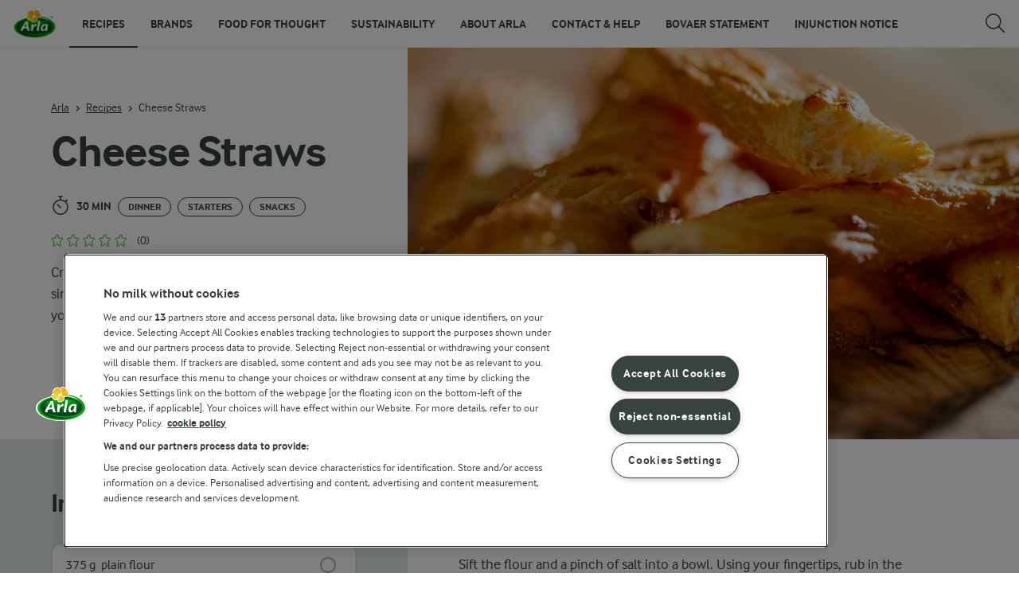

--- FILE ---
content_type: text/html; charset=utf-8
request_url: https://www.arlafoods.co.uk/recipes/cheese-straws/
body_size: 125006
content:
<!DOCTYPE html>
<html class="no-js" lang="en-GB" dir="ltr">
<head>
    <script>
      document.documentElement.classList.replace('no-js', 'js');
    </script>
    
<script src="https://cdn.cookielaw.org/scripttemplates/otSDKStub.js" data-document-language="true" data-domain-script="02fea771-5afe-4168-87fb-650cee576a56"></script>
    <script>
    function reOpenCookiePopup() {
         if (window.Optanon && window.Optanon.ToggleInfoDisplay) {
              window.Optanon.ToggleInfoDisplay()
          }
    }

    function OptanonWrapper(e) {
        if (Optanon && !Optanon.IsAlertBoxClosed()) {
            Optanon.OnConsentChanged(function () {
                if (document.activeElement) {
                    document.activeElement.blur();
                }
            });
        }
        if (Optanon.IsAlertBoxClosedAndValid()) {
            window.dataLayer.push({
                'event' : 'oneTrustBannerInteractionState',
                'oneTrustBannerInteraction' : 'TRUE'
            })
            setTimeout(function () {
                var customEvent = new CustomEvent('OneTrustBannerInteractionState', {
                    bubbles: true
                })
                document.body.dispatchEvent(customEvent)
            }, 500)
        } else {
            window.dataLayer.push({
                'event' : 'oneTrustBannerInteractionState',
                'oneTrustBannerInteraction' : 'FALSE'
            })
        }
    }
    </script>
    <script>
        window['gtag_enable_tcf_support'] = true
    </script>

    <script>
gtmData = {"brandName":"Recipes","breadCrumb":["Recipes","Cheese Straws"],"pageID":"45027","pageName":"Recipes","pageTitle":"Cheese Straws  Recipe","primaryCategory":"Recipes","pageType":"FacetOverviewPageType","language":"en-GB","geoRegion":"US","loginStatus":"False","loginUserType":"privat","userId":"","sysEnv":"Responsive","destinationURL":"https://www.arlafoods.co.uk/recipes/cheese-straws/","destinationPath":"/recipes/cheese-straws/","hostname":"www.arlafoods.co.uk","brandName":"Arla","recipeName":"Cheese Straws","recipeMealOrBaking":"Tapas","recipeArlaProducts":"Arla LactoFREE Cheddar","productName":"Arla LactoFREE Cheddar","productBrand":"Arla LactoFREE","recipeMealType":"Dinner, Starters, Snacks","recipeMainIngredient":"Uncategorized","recipeType":"Uncategorized","recipeID":"2202874950","recipeOccasion":"Uncategorized","recipeWayOfCooking":"Easy, Savoury","recipeAttribute":"Uncategorized","recipeCookingTime":30,"recipePublishDate":"2019-11-18","editorTag":"primary:;excluded:;content:dinner,starters,snacks,easy,savoury,tapas,egg-yolk,plain-flour,vegetarian,arla;system:;internal:;","publishDate":"2019-11-18","pageType":"RecipePageType","pageName":"Recipe"}; dataLayer = []; dataLayer.push(gtmData); digitalData = dataLayer;
gtmSettings = {"enableEnhancedEcommerce":true,"currency":null};
</script>
<!-- Google Tag Manager -->
<script>(function(w,d,s,l,i){w[l]=w[l]||[];w[l].push({'gtm.start':
new Date().getTime(),event:'gtm.js'});var f=d.getElementsByTagName(s)[0],
j=d.createElement(s),dl=l!='dataLayer'?'&l='+l:'';j.async=true;j.src=
'https://www.googletagmanager.com/gtm.js?id='+i+dl;f.parentNode.insertBefore(j,f);
})(window,document,'script','dataLayer','GTM-KBPZ34');</script>
<!-- End Google Tag Manager -->

    <meta charset="utf-8">
<meta name="viewport" content="width=device-width, initial-scale=1.0">

<title>Cheese Straws  Recipe | Arla UK</title>

    <meta name="description" content="Crunchy, cheesy and oh-so moreish. Follow these simple steps for Arla&#x27;s Lactofree Cheese Straws and you&#x27;ll soon be on your way to baked snack heaven. ">
    <meta name="robots" content="all">
    <meta name="google-site-verification" content="a6LCErvW_r4p6OzbwtAxqBJbuDsYpU5REwWhUfMWZXE">
    <link rel="canonical" href="https://www.arlafoods.co.uk/recipes/cheese-straws/">

    <meta property="og:title" content="Cheese Straws">
    <meta property="og:type" content="Recipe">
    <meta property="og:url" content="https://www.arlafoods.co.uk/recipes/cheese-straws/">
    <meta property="og:site_name">
    <meta property="og:description" content="Crunchy, cheesy and oh-so moreish. Follow these simple steps for Arla&#x27;s Lactofree Cheese Straws and you&#x27;ll soon be on your way to baked snack heaven. ">
        <meta property="og:image" content="https://images.arla.com/recordid/28EF7C39-9EE6-4BC6-B4DB200E9FD751F9/cheese-straws.jpg?width=1200&amp;height=630&amp;mode=crop&amp;format=jpg">
            <meta property="og:image:width" content="1200">
            <meta property="og:image:height" content="630">
        <meta property="og:locale" content="en_gb">
<meta name="msapplication-TileColor" content="#ffffff"/>
<meta name="msapplication-TileImage" content="arla-touch-icon-144x144-precomposed.png"/>
<link rel="apple-touch-icon-precomposed" sizes="144x144" href="/arla-touch-icon-144x144-precomposed.png">
<link rel="apple-touch-icon-precomposed" sizes="114x114" href="/arla-touch-icon-114x114-precomposed.png">
<link rel="apple-touch-icon-precomposed" sizes="72x72" href="/arla-touch-icon-72x72-precomposed.png">
<link rel="apple-touch-icon-precomposed" href="/arla-touch-icon-57x57-precomposed.png">
<link rel="shortcut icon" href="/favicon.png" type="image/png">
<link rel="shortcut icon" href="/favicon.ico" type="image/x-icon">    <script type="application/ld+json">
    [
{"@context":"https://schema.org/","type":"Organization","url":"https://www.arlafoods.co.uk/","logo":"https://www.arlafoods.co.uk/UI/img/arla-logo@2x.02d13ae2.png","@type":"Organization"},{"@context":"https://schema.org/","type":"BreadcrumbList","itemListElement":[{"type":"ListItem","position":1,"name":"Arla","item":"https://www.arlafoods.co.uk/","@type":"ListItem"},{"type":"ListItem","position":2,"name":"Recipes","item":"https://www.arlafoods.co.uk/recipes/","@type":"ListItem"},{"type":"ListItem","position":3,"name":"Cheese Straws","item":null,"@type":"ListItem"}],"@type":"BreadcrumbList"},{"@context":"https://schema.org/","type":"Recipe","name":"Cheese Straws","image":"https://images.arla.com/recordid/28EF7C39-9EE6-4BC6-B4DB200E9FD751F9/cheese-straws.jpg?width=1300&height=525&mode=crop&format=webp","author":null,"description":"Crunchy, cheesy and oh-so moreish. Follow these simple steps for Arla's Lactofree Cheese Straws and you'll soon be on your way to baked snack heaven. ","totalTime":"PT30M","cookTime":"PT00M","prepTime":"PT00M","recipeYield":"","recipeCategory":"Dinner, Starters, Snacks","recipeCuisine":null,"keywords":"Cheese Straws","nutrition":{"type":"NutritionInformation","servingSize":null,"calories":"","carbohydrateContent":"","fatContent":"","fiberContent":"","proteinContent":"","@type":"NutritionInformation"},"recipeIngredient":["375 g plain flour","1 pinch salt","225 g Spreadable","1 pinch English Mustard Powder","2 Large Free Range egg yolks","150 g Arla® LactoFREE Cheddar"],"recipeInstructions":[{"type":"HowToSection","name":"Step 1","itemListElement":[{"type":"HowToStep","text":"Sift the flour and a pinch of salt into a bowl. Using your fingertips, rub in the ®Lactofree spreadable until all the lumps are gone and the texture is like fine breadcrumbs. \n\n","url":"https://www.arlafoods.co.uk/recipes/cheese-straws/#step1-1","@type":"HowToStep"}],"@type":"HowToSection"},{"type":"HowToSection","name":"Step 2","itemListElement":[{"type":"HowToStep","text":"Stir in the ®Lactofree cheese, mustard powder, cayenne, and egg yolks. Add 4-5 tablespoons of cold water and mix to a firm dough. Wrap in cling film and chill in the fridge for 30 minutes.","url":"https://www.arlafoods.co.uk/recipes/cheese-straws/#step2-1","@type":"HowToStep"}],"@type":"HowToSection"},{"type":"HowToSection","name":"Step 3","itemListElement":[{"type":"HowToStep","text":"Preheat the oven to 190C/375F/Gas 5. Line a baking sheet with baking parchment. Roll out the dough to a square, roughly the thickness of a £2 coin. ","url":"https://www.arlafoods.co.uk/recipes/cheese-straws/#step3-1","@type":"HowToStep"}],"@type":"HowToSection"},{"type":"HowToSection","name":"Step 4","itemListElement":[{"type":"HowToStep","text":"Cut the square in half, then cut each half into 1cm/½in strips. Transfer carefully onto the lined baking sheet and bake for 10-15 minutes, until crisp, then leave to cool on the tray.","url":"https://www.arlafoods.co.uk/recipes/cheese-straws/#step4-1","@type":"HowToStep"}],"@type":"HowToSection"}],"aggregateRating":null,"video":null,"@type":"Recipe"}    ]
    </script>

    

    
    <link rel="preload" href="/UI/fonts/arlainterface-regular-webfont.e079b236.woff2" as="font" crossorigin="anonymous"/>
    <link rel="preload" href="/UI/fonts/arlainterface-bold-webfont.651e8286.woff2" as="font" crossorigin="anonymous"/>
    <link rel="preconnect" href="https://images.arla.com" crossorigin>
    <link rel="dns-prefetch" href="https://images.arla.com">
    <link href="/UI/css/cvi.2ebabc93.css" rel="preload" as="style"><link href="/UI/js/cvi-vendors.e005210c.js" rel="preload" as="script"><link href="/UI/js/cvi.c76f29d8.js" rel="preload" as="script"><link href="/UI/js/vue-vendors.b6b2a6c1.js" rel="preload" as="script"><link href="/UI/css/cvi.2ebabc93.css" rel="stylesheet">
    


<script type="text/plain" class="optanon-category-C0002">
    !function(T,l,y){var S=T.location,k="script",D="instrumentationKey",C="ingestionendpoint",I="disableExceptionTracking",E="ai.device.",b="toLowerCase",w="crossOrigin",N="POST",e="appInsightsSDK",t=y.name||"appInsights";(y.name||T[e])&&(T[e]=t);var n=T[t]||function(d){var g=!1,f=!1,m={initialize:!0,queue:[],sv:"5",version:2,config:d};function v(e,t){var n={},a="Browser";return n[E+"id"]=a[b](),n[E+"type"]=a,n["ai.operation.name"]=S&&S.pathname||"_unknown_",n["ai.internal.sdkVersion"]="javascript:snippet_"+(m.sv||m.version),{time:function(){var e=new Date;function t(e){var t=""+e;return 1===t.length&&(t="0"+t),t}return e.getUTCFullYear()+"-"+t(1+e.getUTCMonth())+"-"+t(e.getUTCDate())+"T"+t(e.getUTCHours())+":"+t(e.getUTCMinutes())+":"+t(e.getUTCSeconds())+"."+((e.getUTCMilliseconds()/1e3).toFixed(3)+"").slice(2,5)+"Z"}(),iKey:e,name:"Microsoft.ApplicationInsights."+e.replace(/-/g,"")+"."+t,sampleRate:100,tags:n,data:{baseData:{ver:2}}}}var h=d.url||y.src;if(h){function a(e){var t,n,a,i,r,o,s,c,u,p,l;g=!0,m.queue=[],f||(f=!0,t=h,s=function(){var e={},t=d.connectionString;if(t)for(var n=t.split(";"),a=0;a<n.length;a++){var i=n[a].split("=");2===i.length&&(e[i[0][b]()]=i[1])}if(!e[C]){var r=e.endpointsuffix,o=r?e.location:null;e[C]="https://"+(o?o+".":"")+"dc."+(r||"services.visualstudio.com")}return e}(),c=s[D]||d[D]||"",u=s[C],p=u?u+"/v2/track":d.endpointUrl,(l=[]).push((n="SDK LOAD Failure: Failed to load Application Insights SDK script (See stack for details)",a=t,i=p,(o=(r=v(c,"Exception")).data).baseType="ExceptionData",o.baseData.exceptions=[{typeName:"SDKLoadFailed",message:n.replace(/\./g,"-"),hasFullStack:!1,stack:n+"\nSnippet failed to load ["+a+"] -- Telemetry is disabled\nHelp Link: https://go.microsoft.com/fwlink/?linkid=2128109\nHost: "+(S&&S.pathname||"_unknown_")+"\nEndpoint: "+i,parsedStack:[]}],r)),l.push(function(e,t,n,a){var i=v(c,"Message"),r=i.data;r.baseType="MessageData";var o=r.baseData;return o.message='AI (Internal): 99 message:"'+("SDK LOAD Failure: Failed to load Application Insights SDK script (See stack for details) ("+n+")").replace(/\"/g,"")+'"',o.properties={endpoint:a},i}(0,0,t,p)),function(e,t){if(JSON){var n=T.fetch;if(n&&!y.useXhr)n(t,{method:N,body:JSON.stringify(e),mode:"cors"});else if(XMLHttpRequest){var a=new XMLHttpRequest;a.open(N,t),a.setRequestHeader("Content-type","application/json"),a.send(JSON.stringify(e))}}}(l,p))}function i(e,t){f||setTimeout(function(){!t&&m.core||a()},500)}var e=function(){var n=l.createElement(k);n.src=h;var e=y[w];return!e&&""!==e||"undefined"==n[w]||(n[w]=e),n.onload=i,n.onerror=a,n.onreadystatechange=function(e,t){"loaded"!==n.readyState&&"complete"!==n.readyState||i(0,t)},n}();y.ld<0?l.getElementsByTagName("head")[0].appendChild(e):setTimeout(function(){l.getElementsByTagName(k)[0].parentNode.appendChild(e)},y.ld||0)}try{m.cookie=l.cookie}catch(p){}function t(e){for(;e.length;)!function(t){m[t]=function(){var e=arguments;g||m.queue.push(function(){m[t].apply(m,e)})}}(e.pop())}var n="track",r="TrackPage",o="TrackEvent";t([n+"Event",n+"PageView",n+"Exception",n+"Trace",n+"DependencyData",n+"Metric",n+"PageViewPerformance","start"+r,"stop"+r,"start"+o,"stop"+o,"addTelemetryInitializer","setAuthenticatedUserContext","clearAuthenticatedUserContext","flush"]),m.SeverityLevel={Verbose:0,Information:1,Warning:2,Error:3,Critical:4};var s=(d.extensionConfig||{}).ApplicationInsightsAnalytics||{};if(!0!==d[I]&&!0!==s[I]){var c="onerror";t(["_"+c]);var u=T[c];T[c]=function(e,t,n,a,i){var r=u&&u(e,t,n,a,i);return!0!==r&&m["_"+c]({message:e,url:t,lineNumber:n,columnNumber:a,error:i}),r},d.autoExceptionInstrumented=!0}return m}(y.cfg);function a(){y.onInit&&y.onInit(n)}(T[t]=n).queue&&0===n.queue.length?(n.queue.push(a),n.trackPageView({})):a()}(window,document,{
src: "https://js.monitor.azure.com/scripts/b/ai.2.min.js", // The SDK URL Source
crossOrigin: "anonymous", 
cfg: { // Application Insights Configuration
    instrumentationKey: 'b7035605-79a3-4c08-9cfe-8a5e367e4938'
}});
</script>

    <script>
        document.documentElement.classList.add('no-touch');
        window.addEventListener('touchstart', function onFirstTouch() {
            document.documentElement.classList.remove('no-touch');
            window.removeEventListener('touchstart', onFirstTouch, false);
        }, false);
    </script>
</head>
<body class="">
<!-- Google Tag Manager (noscript) -->
<noscript><iframe src="https://www.googletagmanager.com/ns.html?id=GTM-KBPZ34"
height="0" width="0" style="display:none;visibility:hidden"></iframe></noscript>
<!-- End Google Tag Manager (noscript) -->

<input id="RequestVerificationToken" type="hidden" value="CfDJ8BCa6qaU7ddAuhMaCtIqqFPjfjhRJSmBFDApk2vTplWDi3WuJVCMJuBlk9xhIjCVS66GpD0eNEOydVXsBxTc8VWwcfgQ0NAJRm8CK4ec-8N3GpssSBFsu_seyfSC6WdLWHcmGKORveByl5Xb7MPZHDQ"/>


<div class="c-site-wrapper">
    <main>
        


<div class="c-recipe" data-placement="recipe_page">
    <div class="c-recipe__hero-wrap js-recipe-hero-wrap">
        

<div class="c-recipe__hero">
    <div class="o-content-box c-recipe__details">
        <h1 class="c-recipe__title u-text-break u-mb--xs u-mb--s@mobile">Cheese Straws</h1>
        <div class="u-flex u-flex-wrap u-flex-align-center u-mb--s u-mb--m@mobile u-hidden-print">
                <div class="u-flex u-flex-align-center u-flex-wrap u-mr--a">
                    <div class="u-flex u-flex-align-center u-mt--s u-mt--s@mobile">
                        <div class="u-flex u-flex-align-center u-flex-wrap u-mr--s">
                                <span class="u-flex u-flex-align-center u-mr--xs">
<svg class="c-icon-24 c-icon-stroke-black c-recipe__cooking-icon u-mr--xs">
    <use xlink:href="/UI/img/sprite.ffebd00d.svg#icon-stopwatch"></use>
</svg>
                                    <span class="c-label--m"> 30 min</span>
                                </span>
                                    <span class="c-tag u-mt--xxs u-mb--xxs u-mr--xs">Dinner</span>
                                    <span class="c-tag u-mt--xxs u-mb--xxs u-mr--xs">Starters</span>
                                    <span class="c-tag u-mt--xxs u-mb--xxs u-mr--xs">Snacks</span>
                        </div>
                    </div>
                </div>
            <div class="u-flex u-flex-align-center u-mt--s u-mt--s@mobile">
                <div class="c-recipe__rating">
                    <div data-vue="RecipeRatingModal" data-model="{&quot;recipeId&quot;:0,&quot;recipeUid&quot;:&quot;rdb:2202874950&quot;,&quot;isAuthenticated&quot;:false,&quot;averageRounded&quot;:0,&quot;count&quot;:0,&quot;changeRatingButtonText&quot;:&quot;Change rating&quot;,&quot;ratingModalTitle&quot;:&quot;Rate this recipe&quot;,&quot;saveRatingButtonText&quot;:&quot;Vote&quot;,&quot;reCaptchaSiteKey&quot;:&quot;6Ld-XPwUAAAAAIudlKwKYfIFmPFY0mLV4U9I6T5M&quot;,&quot;reCaptchaBaseUrl&quot;:&quot;https://www.google.com&quot;,&quot;successMessage&quot;:&quot;Thank you for your rating&quot;,&quot;ratingLabels&quot;:[&quot;Bad&quot;,&quot;Ok&quot;,&quot;Good&quot;,&quot;Great&quot;,&quot;Excellent&quot;],&quot;leaveCommentLinkText&quot;:null,&quot;accessibilityRatingAddButtonLabel&quot;:&quot;Rate recipe&quot;,&quot;commentsAnchor&quot;:null}"></div>
                </div>
            </div>
        </div>
        <div class="c-recipe__image">
    <picture class="c-recipe__image-ratio-holder">
            <source media="(min-width: 1200px)" srcset="https://images.arla.com/recordid/28EF7C39-9EE6-4BC6-B4DB200E9FD751F9/cheese-straws.jpg?width=1269&amp;height=715&amp;mode=crop&amp;format=webp">
            <source media="(min-width: 992px)" srcset="https://images.arla.com/recordid/28EF7C39-9EE6-4BC6-B4DB200E9FD751F9/cheese-straws.jpg?width=800&amp;height=539&amp;mode=crop&amp;format=webp, https://images.arla.com/recordid/28EF7C39-9EE6-4BC6-B4DB200E9FD751F9/cheese-straws.jpg?width=1600&amp;height=1078&amp;mode=crop&amp;format=webp 2x">
            <source media="(min-width: 768px)" srcset="https://images.arla.com/recordid/28EF7C39-9EE6-4BC6-B4DB200E9FD751F9/cheese-straws.jpg?width=820&amp;height=694&amp;mode=crop&amp;format=webp, https://images.arla.com/recordid/28EF7C39-9EE6-4BC6-B4DB200E9FD751F9/cheese-straws.jpg?width=1640&amp;height=1388&amp;mode=crop&amp;format=webp 2x">
        <img src="https://images.arla.com/recordid/28EF7C39-9EE6-4BC6-B4DB200E9FD751F9/cheese-straws.jpg?width=375&amp;height=265&amp;mode=crop&amp;format=webp" srcset="https://images.arla.com/recordid/28EF7C39-9EE6-4BC6-B4DB200E9FD751F9/cheese-straws.jpg?width=750&amp;height=530&amp;mode=crop&amp;format=webp 2x" alt="Cheese Straws"
                                          fetchpriority="high"
        >
    </picture>
        </div>
        <p class="c-recipe__description u-m--0 u-mt--s@mobile">Crunchy, cheesy and oh-so moreish. Follow these simple steps for Arla's Lactofree Cheese Straws and you'll soon be on your way to baked snack heaven. </p>

<div class="c-recipe__related-recipes-mobile u-mt--s u-hidden@tablet-desktop u-hidden-print">
    <strong class="u-text-uppercase u-flex-inline u-font-size-medium u-mb--xs">You may also like</strong>
    <div class="c-carousel">
        <div class="c-carousel__container">
            <div class="c-carousel__container--wrapper four-column">
                <div class="c-carousel__wrapper swiper-wrapper">
                        <div class="swiper-slide">

<div class="c-card js-viewport-animation is-not-in-viewport c-card--horizontal">
    <a
        class="u-flex c-card__image-wrap"
        data-track-enhanced-ecommerce
        data-tracking-event="mobileRelatedRecommendation"
        data-tracking-title="Carpaccio "
        data-js-initialize="vt.EnhancedEcommerce" data-track-enhanced-ecommerce data-tracking="{&quot;cookingTime&quot;:30,&quot;mealType&quot;:&quot;Domain.Models.Partials.Tag,Domain.Models.Partials.Tag&quot;,&quot;ingredientCount&quot;:7,&quot;arlaProductCount&quot;:1,&quot;type&quot;:&quot;Product&quot;,&quot;id&quot;:&quot;rdb:5533836611&quot;,&quot;name&quot;:&quot;Carpaccio &quot;,&quot;category&quot;:null,&quot;position&quot;:null,&quot;variant&quot;:null,&quot;creative&quot;:null}"
        href="/recipes/carpaccio/">

    <picture class="c-card__image u-viewport-animation__picture-opacity-fast">
        <img src="https://images.arla.com/recordid/4066476E-89EB-4FB7-82A7EC2E983245EB/picture.jpg?width=76&amp;height=76&amp;mode=crop&amp;format=webp" srcset="https://images.arla.com/recordid/4066476E-89EB-4FB7-82A7EC2E983245EB/picture.jpg?width=152&amp;height=152&amp;mode=crop&amp;format=webp 2x" alt="Carpaccio "
                              loading="lazy"
                     >
    </picture>
    </a>


    <div class="c-card__content">

        <div class="c-card__cooking-time u-mb--xxs">
                <span class="c-label--s u-text-black u-font-bold"> 30 min</span>
        </div>

        <div class="c-card__actions">
        </div>

        <a
            href="/recipes/carpaccio/"
            data-tracking-event="mobileRelatedRecommendation"
            data-tracking-title="Carpaccio "
            class="c-card__title u-text-break u-mr--s u-text-nounderline u-font-bold u-mb--xxs u-font-size-h6">Carpaccio </a>

<div class="c-rating-static c-rating--s c-rating--s@mobile u-flex u-flex-align-center">
    <div class="c-rating-static__stars u-mr--xs">
        <div class="c-rating-static__unselected">
            <div class="c-rating-static__selected"
                 style="width:0%"></div>
        </div>
    </div>
    <span class="u-font-size-medium u-mr--xs">(0)</span>
</div>
    </div>
    <span class="c-card__arrow u-hidden-print">
<svg class="c-icon-16 c-icon-stroke-black">
    <use xlink:href="/UI/img/sprite.ffebd00d.svg#icon-arrow-right-1"></use>
</svg>
    </span>
</div>
                        </div>
                        <div class="swiper-slide">

<div class="c-card js-viewport-animation is-not-in-viewport c-card--horizontal">
    <a
        class="u-flex c-card__image-wrap"
        data-track-enhanced-ecommerce
        data-tracking-event="mobileRelatedRecommendation"
        data-tracking-title="Bruschetta "
        data-js-initialize="vt.EnhancedEcommerce" data-track-enhanced-ecommerce data-tracking="{&quot;cookingTime&quot;:0,&quot;mealType&quot;:&quot;Domain.Models.Partials.Tag,Domain.Models.Partials.Tag,Domain.Models.Partials.Tag&quot;,&quot;ingredientCount&quot;:7,&quot;arlaProductCount&quot;:0,&quot;type&quot;:&quot;Product&quot;,&quot;id&quot;:&quot;rdb:712049978&quot;,&quot;name&quot;:&quot;Bruschetta &quot;,&quot;category&quot;:null,&quot;position&quot;:null,&quot;variant&quot;:null,&quot;creative&quot;:null}"
        href="/recipes/bruschetta/">

    <picture class="c-card__image u-viewport-animation__picture-opacity-fast">
        <img src="https://images.arla.com/recordid/1E82707C-1533-43D0-9513F7EC83A78531/bruschetta.jpg?format=webp&amp;width=76&amp;height=76&amp;mode=crop" srcset="https://images.arla.com/recordid/1E82707C-1533-43D0-9513F7EC83A78531/bruschetta.jpg?format=webp&amp;width=152&amp;height=152&amp;mode=crop 2x" alt="Bruschetta "
                              loading="lazy"
                     >
    </picture>
    </a>


    <div class="c-card__content">

        <div class="c-card__cooking-time u-mb--xxs u-hidden">
        </div>

        <div class="c-card__actions">
        </div>

        <a
            href="/recipes/bruschetta/"
            data-tracking-event="mobileRelatedRecommendation"
            data-tracking-title="Bruschetta "
            class="c-card__title u-text-break u-mr--s u-text-nounderline u-font-bold u-mb--xxs u-font-size-h6">Bruschetta </a>

<div class="c-rating-static c-rating--s c-rating--s@mobile u-flex u-flex-align-center">
    <div class="c-rating-static__stars u-mr--xs">
        <div class="c-rating-static__unselected">
            <div class="c-rating-static__selected"
                 style="width:0%"></div>
        </div>
    </div>
    <span class="u-font-size-medium u-mr--xs">(0)</span>
</div>
    </div>
    <span class="c-card__arrow u-hidden-print">
<svg class="c-icon-16 c-icon-stroke-black">
    <use xlink:href="/UI/img/sprite.ffebd00d.svg#icon-arrow-right-1"></use>
</svg>
    </span>
</div>
                        </div>
                        <div class="swiper-slide">

<div class="c-card js-viewport-animation is-not-in-viewport c-card--horizontal">
    <a
        class="u-flex c-card__image-wrap"
        data-track-enhanced-ecommerce
        data-tracking-event="mobileRelatedRecommendation"
        data-tracking-title="Empanadas"
        data-js-initialize="vt.EnhancedEcommerce" data-track-enhanced-ecommerce data-tracking="{&quot;cookingTime&quot;:0,&quot;mealType&quot;:&quot;Domain.Models.Partials.Tag,Domain.Models.Partials.Tag&quot;,&quot;ingredientCount&quot;:15,&quot;arlaProductCount&quot;:1,&quot;type&quot;:&quot;Product&quot;,&quot;id&quot;:&quot;rdb:2888091580&quot;,&quot;name&quot;:&quot;Empanadas&quot;,&quot;category&quot;:null,&quot;position&quot;:null,&quot;variant&quot;:null,&quot;creative&quot;:null}"
        href="/recipes/empanadas/">

    <picture class="c-card__image u-viewport-animation__picture-opacity-fast">
        <img src="https://images.arla.com/recordid/9FDB07D8-DC24-4F0D-963FFAAC2B80F7DE/empanadas.jpg?width=76&amp;height=76&amp;mode=crop&amp;format=webp" srcset="https://images.arla.com/recordid/9FDB07D8-DC24-4F0D-963FFAAC2B80F7DE/empanadas.jpg?width=152&amp;height=152&amp;mode=crop&amp;format=webp 2x" alt="Empanadas"
                              loading="lazy"
                     >
    </picture>
    </a>


    <div class="c-card__content">

        <div class="c-card__cooking-time u-mb--xxs u-hidden">
        </div>

        <div class="c-card__actions">
        </div>

        <a
            href="/recipes/empanadas/"
            data-tracking-event="mobileRelatedRecommendation"
            data-tracking-title="Empanadas"
            class="c-card__title u-text-break u-mr--s u-text-nounderline u-font-bold u-mb--xxs u-font-size-h6">Empanadas</a>

<div class="c-rating-static c-rating--s c-rating--s@mobile u-flex u-flex-align-center">
    <div class="c-rating-static__stars u-mr--xs">
        <div class="c-rating-static__unselected">
            <div class="c-rating-static__selected"
                 style="width:100%"></div>
        </div>
    </div>
    <span class="u-font-size-medium u-mr--xs">(4)</span>
</div>
    </div>
    <span class="c-card__arrow u-hidden-print">
<svg class="c-icon-16 c-icon-stroke-black">
    <use xlink:href="/UI/img/sprite.ffebd00d.svg#icon-arrow-right-1"></use>
</svg>
    </span>
</div>
                        </div>
                        <div class="swiper-slide">

<div class="c-card js-viewport-animation is-not-in-viewport c-card--horizontal">
    <a
        class="u-flex c-card__image-wrap"
        data-track-enhanced-ecommerce
        data-tracking-event="mobileRelatedRecommendation"
        data-tracking-title="Aioli"
        data-js-initialize="vt.EnhancedEcommerce" data-track-enhanced-ecommerce data-tracking="{&quot;cookingTime&quot;:15,&quot;mealType&quot;:&quot;Domain.Models.Partials.Tag&quot;,&quot;ingredientCount&quot;:6,&quot;arlaProductCount&quot;:0,&quot;type&quot;:&quot;Product&quot;,&quot;id&quot;:&quot;rdb:3420431947&quot;,&quot;name&quot;:&quot;Aioli&quot;,&quot;category&quot;:null,&quot;position&quot;:null,&quot;variant&quot;:null,&quot;creative&quot;:null}"
        href="/recipes/aioli/">

    <picture class="c-card__image u-viewport-animation__picture-opacity-fast">
        <img src="https://images.arla.com/recordid/1D539C67-2C57-40F1-90AA88C2E832C6A1/aioli.jpg?format=webp&amp;width=76&amp;height=76&amp;mode=crop" srcset="https://images.arla.com/recordid/1D539C67-2C57-40F1-90AA88C2E832C6A1/aioli.jpg?format=webp&amp;width=152&amp;height=152&amp;mode=crop 2x" alt="Aioli"
                              loading="lazy"
                     >
    </picture>
    </a>


    <div class="c-card__content">

        <div class="c-card__cooking-time u-mb--xxs">
                <span class="c-label--s u-text-black u-font-bold"> 15 min</span>
        </div>

        <div class="c-card__actions">
        </div>

        <a
            href="/recipes/aioli/"
            data-tracking-event="mobileRelatedRecommendation"
            data-tracking-title="Aioli"
            class="c-card__title u-text-break u-mr--s u-text-nounderline u-font-bold u-mb--xxs u-font-size-h6">Aioli</a>

<div class="c-rating-static c-rating--s c-rating--s@mobile u-flex u-flex-align-center">
    <div class="c-rating-static__stars u-mr--xs">
        <div class="c-rating-static__unselected">
            <div class="c-rating-static__selected"
                 style="width:100%"></div>
        </div>
    </div>
    <span class="u-font-size-medium u-mr--xs">(1)</span>
</div>
    </div>
    <span class="c-card__arrow u-hidden-print">
<svg class="c-icon-16 c-icon-stroke-black">
    <use xlink:href="/UI/img/sprite.ffebd00d.svg#icon-arrow-right-1"></use>
</svg>
    </span>
</div>
                        </div>
                    <div class="swiper-slide u-flex">
                        <a href="/recipes/collections/" class="c-button c-button--dark u-mt--a u-mb--a" data-tracking-event="recipeActionRelatedRecipeSeeAll" data-tracking-placement="recipes carousel">
                            See more
<svg class="c-icon-16 c-icon-stroke-white u-ml--xs">
    <use xlink:href="/UI/img/sprite.ffebd00d.svg#icon-arrow-right"></use>
</svg>
                        </a>
                    </div>
                </div>
            </div>
            <div class="c-carousel-pagination u-flex u-flex-justify-center u-flex-align-center u-mt--xs"></div>
        </div>
    </div>
</div>
        <div class="u-flex u-flex-direction-column@mobile u-hidden-print">
        </div>
        <div class="u-hidden-print u-mt--s">
            <div data-vue="RecipeActionsWrapper"
                 data-show-price-info="False"
                 data-recipe-name="Cheese Straws"
                 data-model="{&quot;save&quot;:null,&quot;share&quot;:{&quot;name&quot;:&quot;Cheese Straws&quot;,&quot;heading&quot;:&quot;Share the recipe&quot;,&quot;label&quot;:&quot;Share&quot;,&quot;copyLinkText&quot;:&quot;Copy link&quot;,&quot;linkCopiedText&quot;:&quot;Link copied&quot;,&quot;optionalUrl&quot;:null},&quot;print&quot;:{&quot;printItemLabel&quot;:&quot;Print&quot;},&quot;buyButton&quot;:null,&quot;lowPriceInfo&quot;:{&quot;heading&quot;:null,&quot;tooltipTitle&quot;:null,&quot;tooltipText&quot;:null}}">
            </div>
        </div>

        <div class="c-recipe__top-part">
            <div class="u-flex u-flex-align-center u-mb--s u-mb--m@mobile u-hidden-print">


<div role="navigation" aria-label="Breadcrumb path">
    <ul class="c-breadcrumbs u-flex u-flex-wrap u-bare-list u-hidden-print">
            <li class="c-breadcrumbs__item u-flex-inline u-flex-align-center">
                    <a href="/">Arla</a>
            </li>
            <li class="c-breadcrumbs__item u-flex-inline u-flex-align-center">
                    <a href="/recipes/">Recipes</a>
            </li>
            <li class="c-breadcrumbs__item u-flex-inline u-flex-align-center">
                    <span>Cheese Straws</span>
            </li>
    </ul>
</div>

            </div>
            <div class="u-hidden-print">
            </div>
        </div>
    </div>
    <div class="c-recipe__hero-image-placeholder"></div>
</div>


    </div>
    <div class="c-recipe__content">
        

<div class="o-content-box c-recipe__ingredients c-recipe__ingredients--alternative"
     data-scroll-to="Ingredients"
     data-anchor="anchor"
     data-tracking-event-name="subnavIngredients">
    <div class="c-recipe__ingredients-inner">
        <h2 class="u-font-size-h3 c-recipe__ingredients-title">Ingredients</h2>
        <div data-vue="RecipePortionSelector"
             data-uid="rdb:2202874950"
             data-model="{&quot;isScalable&quot;:false,&quot;notScalablePortionText&quot;:null,&quot;portionCount&quot;:1,&quot;options&quot;:null,&quot;portionInfoText&quot;:null,&quot;warningText&quot;:null,&quot;accessibility&quot;:{&quot;increasePortionButtonLabel&quot;:&quot;Increase number of servings&quot;,&quot;decreasePortionButtonLabel&quot;:&quot;Decrease number of servings&quot;}}">
        </div>
        <div data-vue="RecipeIngredientList"
             data-alternative="True"
             data-check-ingredient-button-name="Add checkmark"
             data-model="{&quot;recipeUid&quot;:&quot;rdb:2202874950&quot;,&quot;recipeId&quot;:0,&quot;ingredientGroups&quot;:[{&quot;title&quot;:null,&quot;ingredients&quot;:[{&quot;uid&quot;:&quot;idb:1716b09c-9a5e-4eac-98de-ed16e73e68b0&quot;,&quot;formattedName&quot;:&quot;Plain flour&quot;,&quot;formattedAmount&quot;:&quot;375 g&quot;,&quot;isArlaProduct&quot;:false},{&quot;uid&quot;:&quot;idb:7ffd2d9d-9063-4bc7-b16f-641127f7bbcf&quot;,&quot;formattedName&quot;:&quot;Salt&quot;,&quot;formattedAmount&quot;:&quot;1 pinch&quot;,&quot;isArlaProduct&quot;:false},{&quot;uid&quot;:&quot;idb:2d11e03d-8364-4db2-aa5e-201d0e5c3e33&quot;,&quot;formattedName&quot;:&quot;Spreadable&quot;,&quot;formattedAmount&quot;:&quot;225 g&quot;,&quot;isArlaProduct&quot;:false},{&quot;uid&quot;:&quot;idb:eca2d0df-01ca-4770-b6d8-19031c985620&quot;,&quot;formattedName&quot;:&quot;English Mustard Powder&quot;,&quot;formattedAmount&quot;:&quot;1 pinch&quot;,&quot;isArlaProduct&quot;:false},{&quot;uid&quot;:&quot;idb:620d6a70-afdd-409b-8da6-44593eeab8a1&quot;,&quot;formattedName&quot;:&quot;Large Free Range egg yolks&quot;,&quot;formattedAmount&quot;:&quot;2&quot;,&quot;isArlaProduct&quot;:false},{&quot;uid&quot;:&quot;idb:cf1c11e4-c578-4670-b5ec-4c022a1d5675&quot;,&quot;formattedName&quot;:&quot;Arla&#xAE; LactoFREE Cheddar&quot;,&quot;formattedAmount&quot;:&quot;150 g&quot;,&quot;isArlaProduct&quot;:false}]}]}">
                <div class="c-recipe__ingredients-group">
                    <table class="c-recipe__ingredients-table--alternative">
                        <tbody>
                            <tr>
                                <th class="u-width-70 u-font-normal u-width-80">
                                    <div class="u-flex u-flex-align-center">
                                            <span class="u-text-lowercase">
                                                    <span class="u-mr--xxs">375 g</span>
                                                Plain flour
                                            </span>
                                    </div>
                                </th>
                                <td class="u-text-align--right">
                                </td>
                            </tr>
                            <tr>
                                <th class="u-width-70 u-font-normal u-width-80">
                                    <div class="u-flex u-flex-align-center">
                                            <span class="u-text-lowercase">
                                                    <span class="u-mr--xxs">1 pinch</span>
                                                Salt
                                            </span>
                                    </div>
                                </th>
                                <td class="u-text-align--right">
                                </td>
                            </tr>
                            <tr>
                                <th class="u-width-70 u-font-normal u-width-80">
                                    <div class="u-flex u-flex-align-center">
                                            <span class="u-text-lowercase">
                                                    <span class="u-mr--xxs">225 g</span>
                                                Spreadable
                                            </span>
                                    </div>
                                </th>
                                <td class="u-text-align--right">
                                </td>
                            </tr>
                            <tr>
                                <th class="u-width-70 u-font-normal u-width-80">
                                    <div class="u-flex u-flex-align-center">
                                            <span class="u-text-lowercase">
                                                    <span class="u-mr--xxs">1 pinch</span>
                                                English Mustard Powder
                                            </span>
                                    </div>
                                </th>
                                <td class="u-text-align--right">
                                </td>
                            </tr>
                            <tr>
                                <th class="u-width-70 u-font-normal u-width-80">
                                    <div class="u-flex u-flex-align-center">
                                            <span class="u-text-lowercase">
                                                    <span class="u-mr--xxs">2</span>
                                                Large Free Range egg yolks
                                            </span>
                                    </div>
                                </th>
                                <td class="u-text-align--right">
                                </td>
                            </tr>
                            <tr>
                                <th class="u-width-70 u-font-normal u-width-80">
                                    <div class="u-flex u-flex-align-center">
                                            <span class="u-text-lowercase">
                                                    <span class="u-mr--xxs">150 g</span>
                                                Arla&#xAE; LactoFREE Cheddar
                                            </span>
                                    </div>
                                </th>
                                <td class="u-text-align--right">
                                </td>
                            </tr>
                        </tbody>
                    </table>
                </div>
        </div>
    </div>
</div>


        <div class="o-content-box c-recipe__instructions" data-scroll-to="Instructions">
            <div class="c-recipe__instructions-inner u-flex">
                <div class="c-recipe__how-to">
                    

<div class="c-recipe__instructions-steps c-recipe__instructions-steps--alternative">
    <h2 class="u-font-size-h3 u-flex c-recipe__instructions-label u-mb--s">
        Instructions
    </h2>

        <div data-vue="RecipeCookMode"
             data-class="u-mb--s"
             data-model="{&quot;isEnabled&quot;:true,&quot;text&quot;:&quot;Cook mode&quot;}"></div>
    <div data-recipe-instructions data-tracking-event-name="subnavRecipe">
            <div>
                        <h3 class="u-font-size-h5 u-font-size-h4@mobile">Step 1</h3>
                <ul class="u-bare-list c-recipe__instructions-steps-list">
                        <li class="c-recipe__instructions-step u-cursor-pointer u-text-medium-gray@hover">
                            <span data-vue="RecipeCookingInstructionCheckbox"
                                  data-aria-label="Step completed"
                                  data-alternative="True"
                                  data-section-index="0"
                                  data-item-index="0"
                                  data-id="0"
                                  data-model="{&quot;text&quot;:&quot;Sift the flour and a pinch of salt into a bowl. Using your fingertips, rub in the &#xAE;Lactofree spreadable until all the lumps are gone and the texture is like fine breadcrumbs. \n\n&quot;}"></span>
                            <span>Sift the flour and a pinch of salt into a bowl. Using your fingertips, rub in the &#xAE;Lactofree spreadable until all the lumps are gone and the texture is like fine breadcrumbs. &#xA;&#xA;</span>
                        </li>

                </ul>
            </div>
            <div>
                        <h3 class="u-font-size-h5 u-font-size-h4@mobile">Step 2</h3>
                <ul class="u-bare-list c-recipe__instructions-steps-list">
                        <li class="c-recipe__instructions-step u-cursor-pointer u-text-medium-gray@hover">
                            <span data-vue="RecipeCookingInstructionCheckbox"
                                  data-aria-label="Step completed"
                                  data-alternative="True"
                                  data-section-index="1"
                                  data-item-index="0"
                                  data-id="1"
                                  data-model="{&quot;text&quot;:&quot;Stir in the &#xAE;Lactofree cheese, mustard powder, cayenne, and egg yolks. Add 4-5 tablespoons of cold water and mix to a firm dough. Wrap in cling film and chill in the fridge for 30 minutes.&quot;}"></span>
                            <span>Stir in the &#xAE;Lactofree cheese, mustard powder, cayenne, and egg yolks. Add 4-5 tablespoons of cold water and mix to a firm dough. Wrap in cling film and chill in the fridge for 30 minutes.</span>
                        </li>

                </ul>
            </div>
            <div>
                        <h3 class="u-font-size-h5 u-font-size-h4@mobile">Step 3</h3>
                <ul class="u-bare-list c-recipe__instructions-steps-list">
                        <li class="c-recipe__instructions-step u-cursor-pointer u-text-medium-gray@hover">
                            <span data-vue="RecipeCookingInstructionCheckbox"
                                  data-aria-label="Step completed"
                                  data-alternative="True"
                                  data-section-index="2"
                                  data-item-index="0"
                                  data-id="2"
                                  data-model="{&quot;text&quot;:&quot;Preheat the oven to 190C/375F/Gas 5. Line a baking sheet with baking parchment. Roll out the dough to a square, roughly the thickness of a &#xA3;2 coin. &quot;}"></span>
                            <span>Preheat the oven to 190C/375F/Gas 5. Line a baking sheet with baking parchment. Roll out the dough to a square, roughly the thickness of a &#xA3;2 coin. </span>
                        </li>

                </ul>
            </div>
            <div>
                        <h3 class="u-font-size-h5 u-font-size-h4@mobile">Step 4</h3>
                <ul class="u-bare-list c-recipe__instructions-steps-list">
                        <li class="c-recipe__instructions-step u-cursor-pointer u-text-medium-gray@hover">
                            <span data-vue="RecipeCookingInstructionCheckbox"
                                  data-aria-label="Step completed"
                                  data-alternative="True"
                                  data-section-index="3"
                                  data-item-index="0"
                                  data-id="3"
                                  data-model="{&quot;text&quot;:&quot;Cut the square in half, then cut each half into 1cm/&#xBD;in strips. Transfer carefully onto the lined baking sheet and bake for 10-15 minutes, until crisp, then leave to cool on the tray.&quot;}"></span>
                            <span>Cut the square in half, then cut each half into 1cm/&#xBD;in strips. Transfer carefully onto the lined baking sheet and bake for 10-15 minutes, until crisp, then leave to cool on the tray.</span>
                        </li>

                </ul>
            </div>
    </div>
</div>


<div data-class="u-hidden-print"
     data-vue="RecipeRating"
     data-model="{&quot;recipeId&quot;:0,&quot;recipeUid&quot;:&quot;rdb:2202874950&quot;,&quot;isAuthenticated&quot;:false,&quot;averageRounded&quot;:0,&quot;count&quot;:0,&quot;changeRatingButtonText&quot;:&quot;Change rating&quot;,&quot;ratingModalTitle&quot;:&quot;Rate this recipe&quot;,&quot;saveRatingButtonText&quot;:&quot;Vote&quot;,&quot;reCaptchaSiteKey&quot;:&quot;6Ld-XPwUAAAAAIudlKwKYfIFmPFY0mLV4U9I6T5M&quot;,&quot;reCaptchaBaseUrl&quot;:&quot;https://www.google.com&quot;,&quot;successMessage&quot;:&quot;Thank you for your rating&quot;,&quot;ratingLabels&quot;:[&quot;Bad&quot;,&quot;Ok&quot;,&quot;Good&quot;,&quot;Great&quot;,&quot;Excellent&quot;],&quot;leaveCommentLinkText&quot;:null,&quot;accessibilityRatingAddButtonLabel&quot;:&quot;Rate recipe&quot;,&quot;commentsAnchor&quot;:null}">
</div>
                </div>
            </div>
        </div>

    </div>

<div class="c-recipe__related-recipes o-content-box u-hidden-print" data-placement="related_recipes" data-heading="You may also like">
    <h2 class="u-font-size-h3">You may also like</h2>
    <ul class="c-related-recipes u-flex u-flex-wrap u-bare-list">
                    <li>

<div class="c-card js-viewport-animation is-not-in-viewport c-card--vertical">
    <a
        class="u-flex c-card__image-wrap c-card__image-wrap--large"
        data-track-enhanced-ecommerce
        data-tracking-event="recipeActionRelatedRecipeClick"
        data-tracking-title="Carpaccio "
        data-js-initialize="vt.EnhancedEcommerce" data-track-enhanced-ecommerce data-tracking="{&quot;cookingTime&quot;:30,&quot;mealType&quot;:&quot;Domain.Models.Partials.Tag,Domain.Models.Partials.Tag&quot;,&quot;ingredientCount&quot;:7,&quot;arlaProductCount&quot;:1,&quot;type&quot;:&quot;Product&quot;,&quot;id&quot;:&quot;rdb:5533836611&quot;,&quot;name&quot;:&quot;Carpaccio &quot;,&quot;category&quot;:null,&quot;position&quot;:null,&quot;variant&quot;:null,&quot;creative&quot;:null}"
        href="/recipes/carpaccio/">

    <picture class="c-card__image u-viewport-animation__picture-opacity-fast c-card__image--large">
            <source media="(min-width: 1200px)" srcset="https://images.arla.com/recordid/4066476E-89EB-4FB7-82A7EC2E983245EB/picture.jpg?width=377&amp;height=472&amp;mode=crop&amp;format=webp">
            <source media="(min-width: 992px)" srcset="https://images.arla.com/recordid/4066476E-89EB-4FB7-82A7EC2E983245EB/picture.jpg?width=347&amp;height=434&amp;mode=crop&amp;format=webp, https://images.arla.com/recordid/4066476E-89EB-4FB7-82A7EC2E983245EB/picture.jpg?width=694&amp;height=868&amp;mode=crop&amp;format=webp 2x">
            <source media="(min-width: 768px)" srcset="https://images.arla.com/recordid/4066476E-89EB-4FB7-82A7EC2E983245EB/picture.jpg?width=278&amp;height=348&amp;mode=crop&amp;format=webp, https://images.arla.com/recordid/4066476E-89EB-4FB7-82A7EC2E983245EB/picture.jpg?width=556&amp;height=696&amp;mode=crop&amp;format=webp 2x">
        <img src="https://images.arla.com/recordid/4066476E-89EB-4FB7-82A7EC2E983245EB/picture.jpg?width=212&amp;height=265&amp;mode=crop&amp;format=webp" srcset="https://images.arla.com/recordid/4066476E-89EB-4FB7-82A7EC2E983245EB/picture.jpg?width=424&amp;height=530&amp;mode=crop&amp;format=webp 2x" alt="Carpaccio "
                              loading="lazy"
                     >
    </picture>
    </a>


    <div class="c-card__content">

        <div class="c-card__cooking-time u-mb--xxs">
                <span class="c-label--s u-text-black u-font-bold"> 30 min</span>
        </div>

        <div class="c-card__actions">
        </div>

        <a
            href="/recipes/carpaccio/"
            data-tracking-event="recipeActionRelatedRecipeClick"
            data-tracking-title="Carpaccio "
            class="c-card__title u-text-break u-mr--s u-text-nounderline u-font-bold u-mb--xs u-font-size-h4">Carpaccio </a>

<div class="c-rating-static c-rating--s@mobile u-flex u-flex-align-center">
    <div class="c-rating-static__stars u-mr--xs">
        <div class="c-rating-static__unselected">
            <div class="c-rating-static__selected"
                 style="width:0%"></div>
        </div>
    </div>
    <span class="u-font-size-medium u-mr--xs">(0)</span>
</div>
    </div>
    <span class="c-card__arrow c-card__arrow--large u-hidden-print">
<svg class="c-icon-24 c-icon-stroke-black">
    <use xlink:href="/UI/img/sprite.ffebd00d.svg#icon-arrow-right-1"></use>
</svg>
    </span>
</div>
                    </li>
                    <li>

<div class="c-card js-viewport-animation is-not-in-viewport c-card--vertical">
    <a
        class="u-flex c-card__image-wrap c-card__image-wrap--large"
        data-track-enhanced-ecommerce
        data-tracking-event="recipeActionRelatedRecipeClick"
        data-tracking-title="Bruschetta "
        data-js-initialize="vt.EnhancedEcommerce" data-track-enhanced-ecommerce data-tracking="{&quot;cookingTime&quot;:0,&quot;mealType&quot;:&quot;Domain.Models.Partials.Tag,Domain.Models.Partials.Tag,Domain.Models.Partials.Tag&quot;,&quot;ingredientCount&quot;:7,&quot;arlaProductCount&quot;:0,&quot;type&quot;:&quot;Product&quot;,&quot;id&quot;:&quot;rdb:712049978&quot;,&quot;name&quot;:&quot;Bruschetta &quot;,&quot;category&quot;:null,&quot;position&quot;:null,&quot;variant&quot;:null,&quot;creative&quot;:null}"
        href="/recipes/bruschetta/">

    <picture class="c-card__image u-viewport-animation__picture-opacity-fast c-card__image--large">
            <source media="(min-width: 1200px)" srcset="https://images.arla.com/recordid/1E82707C-1533-43D0-9513F7EC83A78531/bruschetta.jpg?format=webp&amp;width=377&amp;height=472&amp;mode=crop">
            <source media="(min-width: 992px)" srcset="https://images.arla.com/recordid/1E82707C-1533-43D0-9513F7EC83A78531/bruschetta.jpg?format=webp&amp;width=347&amp;height=434&amp;mode=crop, https://images.arla.com/recordid/1E82707C-1533-43D0-9513F7EC83A78531/bruschetta.jpg?format=webp&amp;width=694&amp;height=868&amp;mode=crop 2x">
            <source media="(min-width: 768px)" srcset="https://images.arla.com/recordid/1E82707C-1533-43D0-9513F7EC83A78531/bruschetta.jpg?format=webp&amp;width=278&amp;height=348&amp;mode=crop, https://images.arla.com/recordid/1E82707C-1533-43D0-9513F7EC83A78531/bruschetta.jpg?format=webp&amp;width=556&amp;height=696&amp;mode=crop 2x">
        <img src="https://images.arla.com/recordid/1E82707C-1533-43D0-9513F7EC83A78531/bruschetta.jpg?format=webp&amp;width=212&amp;height=265&amp;mode=crop" srcset="https://images.arla.com/recordid/1E82707C-1533-43D0-9513F7EC83A78531/bruschetta.jpg?format=webp&amp;width=424&amp;height=530&amp;mode=crop 2x" alt="Bruschetta "
                              loading="lazy"
                     >
    </picture>
    </a>


    <div class="c-card__content">

        <div class="c-card__cooking-time u-mb--xxs">
        </div>

        <div class="c-card__actions">
        </div>

        <a
            href="/recipes/bruschetta/"
            data-tracking-event="recipeActionRelatedRecipeClick"
            data-tracking-title="Bruschetta "
            class="c-card__title u-text-break u-mr--s u-text-nounderline u-font-bold u-mb--xs u-font-size-h4">Bruschetta </a>

<div class="c-rating-static c-rating--s@mobile u-flex u-flex-align-center">
    <div class="c-rating-static__stars u-mr--xs">
        <div class="c-rating-static__unselected">
            <div class="c-rating-static__selected"
                 style="width:0%"></div>
        </div>
    </div>
    <span class="u-font-size-medium u-mr--xs">(0)</span>
</div>
    </div>
    <span class="c-card__arrow c-card__arrow--large u-hidden-print">
<svg class="c-icon-24 c-icon-stroke-black">
    <use xlink:href="/UI/img/sprite.ffebd00d.svg#icon-arrow-right-1"></use>
</svg>
    </span>
</div>
                    </li>
                    <li>

<div class="c-card js-viewport-animation is-not-in-viewport c-card--vertical">
    <a
        class="u-flex c-card__image-wrap c-card__image-wrap--large"
        data-track-enhanced-ecommerce
        data-tracking-event="recipeActionRelatedRecipeClick"
        data-tracking-title="Empanadas"
        data-js-initialize="vt.EnhancedEcommerce" data-track-enhanced-ecommerce data-tracking="{&quot;cookingTime&quot;:0,&quot;mealType&quot;:&quot;Domain.Models.Partials.Tag,Domain.Models.Partials.Tag&quot;,&quot;ingredientCount&quot;:15,&quot;arlaProductCount&quot;:1,&quot;type&quot;:&quot;Product&quot;,&quot;id&quot;:&quot;rdb:2888091580&quot;,&quot;name&quot;:&quot;Empanadas&quot;,&quot;category&quot;:null,&quot;position&quot;:null,&quot;variant&quot;:null,&quot;creative&quot;:null}"
        href="/recipes/empanadas/">

    <picture class="c-card__image u-viewport-animation__picture-opacity-fast c-card__image--large">
            <source media="(min-width: 1200px)" srcset="https://images.arla.com/recordid/9FDB07D8-DC24-4F0D-963FFAAC2B80F7DE/empanadas.jpg?width=377&amp;height=472&amp;mode=crop&amp;format=webp">
            <source media="(min-width: 992px)" srcset="https://images.arla.com/recordid/9FDB07D8-DC24-4F0D-963FFAAC2B80F7DE/empanadas.jpg?width=347&amp;height=434&amp;mode=crop&amp;format=webp, https://images.arla.com/recordid/9FDB07D8-DC24-4F0D-963FFAAC2B80F7DE/empanadas.jpg?width=694&amp;height=868&amp;mode=crop&amp;format=webp 2x">
            <source media="(min-width: 768px)" srcset="https://images.arla.com/recordid/9FDB07D8-DC24-4F0D-963FFAAC2B80F7DE/empanadas.jpg?width=278&amp;height=348&amp;mode=crop&amp;format=webp, https://images.arla.com/recordid/9FDB07D8-DC24-4F0D-963FFAAC2B80F7DE/empanadas.jpg?width=556&amp;height=696&amp;mode=crop&amp;format=webp 2x">
        <img src="https://images.arla.com/recordid/9FDB07D8-DC24-4F0D-963FFAAC2B80F7DE/empanadas.jpg?width=212&amp;height=265&amp;mode=crop&amp;format=webp" srcset="https://images.arla.com/recordid/9FDB07D8-DC24-4F0D-963FFAAC2B80F7DE/empanadas.jpg?width=424&amp;height=530&amp;mode=crop&amp;format=webp 2x" alt="Empanadas"
                              loading="lazy"
                     >
    </picture>
    </a>


    <div class="c-card__content">

        <div class="c-card__cooking-time u-mb--xxs">
        </div>

        <div class="c-card__actions">
        </div>

        <a
            href="/recipes/empanadas/"
            data-tracking-event="recipeActionRelatedRecipeClick"
            data-tracking-title="Empanadas"
            class="c-card__title u-text-break u-mr--s u-text-nounderline u-font-bold u-mb--xs u-font-size-h4">Empanadas</a>

<div class="c-rating-static c-rating--s@mobile u-flex u-flex-align-center">
    <div class="c-rating-static__stars u-mr--xs">
        <div class="c-rating-static__unselected">
            <div class="c-rating-static__selected"
                 style="width:100%"></div>
        </div>
    </div>
    <span class="u-font-size-medium u-mr--xs">(4)</span>
</div>
    </div>
    <span class="c-card__arrow c-card__arrow--large u-hidden-print">
<svg class="c-icon-24 c-icon-stroke-black">
    <use xlink:href="/UI/img/sprite.ffebd00d.svg#icon-arrow-right-1"></use>
</svg>
    </span>
</div>
                    </li>
                    <li>

<div class="c-card js-viewport-animation is-not-in-viewport c-card--vertical">
    <a
        class="u-flex c-card__image-wrap c-card__image-wrap--large"
        data-track-enhanced-ecommerce
        data-tracking-event="recipeActionRelatedRecipeClick"
        data-tracking-title="Aioli"
        data-js-initialize="vt.EnhancedEcommerce" data-track-enhanced-ecommerce data-tracking="{&quot;cookingTime&quot;:15,&quot;mealType&quot;:&quot;Domain.Models.Partials.Tag&quot;,&quot;ingredientCount&quot;:6,&quot;arlaProductCount&quot;:0,&quot;type&quot;:&quot;Product&quot;,&quot;id&quot;:&quot;rdb:3420431947&quot;,&quot;name&quot;:&quot;Aioli&quot;,&quot;category&quot;:null,&quot;position&quot;:null,&quot;variant&quot;:null,&quot;creative&quot;:null}"
        href="/recipes/aioli/">

    <picture class="c-card__image u-viewport-animation__picture-opacity-fast c-card__image--large">
            <source media="(min-width: 1200px)" srcset="https://images.arla.com/recordid/1D539C67-2C57-40F1-90AA88C2E832C6A1/aioli.jpg?format=webp&amp;width=377&amp;height=472&amp;mode=crop">
            <source media="(min-width: 992px)" srcset="https://images.arla.com/recordid/1D539C67-2C57-40F1-90AA88C2E832C6A1/aioli.jpg?format=webp&amp;width=347&amp;height=434&amp;mode=crop, https://images.arla.com/recordid/1D539C67-2C57-40F1-90AA88C2E832C6A1/aioli.jpg?format=webp&amp;width=694&amp;height=868&amp;mode=crop 2x">
            <source media="(min-width: 768px)" srcset="https://images.arla.com/recordid/1D539C67-2C57-40F1-90AA88C2E832C6A1/aioli.jpg?format=webp&amp;width=278&amp;height=348&amp;mode=crop, https://images.arla.com/recordid/1D539C67-2C57-40F1-90AA88C2E832C6A1/aioli.jpg?format=webp&amp;width=556&amp;height=696&amp;mode=crop 2x">
        <img src="https://images.arla.com/recordid/1D539C67-2C57-40F1-90AA88C2E832C6A1/aioli.jpg?format=webp&amp;width=212&amp;height=265&amp;mode=crop" srcset="https://images.arla.com/recordid/1D539C67-2C57-40F1-90AA88C2E832C6A1/aioli.jpg?format=webp&amp;width=424&amp;height=530&amp;mode=crop 2x" alt="Aioli"
                              loading="lazy"
                     >
    </picture>
    </a>


    <div class="c-card__content">

        <div class="c-card__cooking-time u-mb--xxs">
                <span class="c-label--s u-text-black u-font-bold"> 15 min</span>
        </div>

        <div class="c-card__actions">
        </div>

        <a
            href="/recipes/aioli/"
            data-tracking-event="recipeActionRelatedRecipeClick"
            data-tracking-title="Aioli"
            class="c-card__title u-text-break u-mr--s u-text-nounderline u-font-bold u-mb--xs u-font-size-h4">Aioli</a>

<div class="c-rating-static c-rating--s@mobile u-flex u-flex-align-center">
    <div class="c-rating-static__stars u-mr--xs">
        <div class="c-rating-static__unselected">
            <div class="c-rating-static__selected"
                 style="width:100%"></div>
        </div>
    </div>
    <span class="u-font-size-medium u-mr--xs">(1)</span>
</div>
    </div>
    <span class="c-card__arrow c-card__arrow--large u-hidden-print">
<svg class="c-icon-24 c-icon-stroke-black">
    <use xlink:href="/UI/img/sprite.ffebd00d.svg#icon-arrow-right-1"></use>
</svg>
    </span>
</div>
                    </li>
    </ul>
        <div class="u-flex u-flex-justify-center u-mt--s">
            <a href="/recipes/collections/" class="c-button c-button--dark" data-tracking-event="recipeActionRelatedRecipeSeeAll">
                See more
<svg class="c-icon-16 c-icon-stroke-white u-ml--xs">
    <use xlink:href="/UI/img/sprite.ffebd00d.svg#icon-arrow-right"></use>
</svg>
            </a>
        </div>
</div>
    <div class="u-hidden-print">
</div>
        <div data-vue="FacetRecipeSearch" data-model="{&quot;placeholderText&quot;:&quot;Search for more recipes&quot;,&quot;tagsTitle&quot;:&quot;Suggested categories&quot;,&quot;facetTitle&quot;:&quot;Recipe collections&quot;,&quot;recentSearchTitle&quot;:&quot;Recent search&quot;,&quot;facetOverviewBaseUrl&quot;:&quot;/recipes/&quot;,&quot;facetVirtualRootSlug&quot;:&quot;collections&quot;,&quot;accessibility&quot;:{&quot;searchButtonLabel&quot;:&quot;Search&quot;,&quot;searchBarInputLabel&quot;:&quot;Search for category&quot;,&quot;emptyStateLabel&quot;:&quot;Input search terms to search&quot;,&quot;suggestionListLabel&quot;:null}}"></div>
    <div class="c-recipe__qr-code js-recipe-qr-code u-font-size-xsmall u-hidden-screen">
        <img class="c-recipe__qr-code-img" src="/recipes/cheese-straws/qrcode.png" alt="https://www.arlafoods.co.uk/recipes/cheese-straws/">
    </div>
    <div data-vue="RecipeStickyBar"
         data-class="u-hidden-print"
         data-card="{&quot;type&quot;:&quot;recipe&quot;,&quot;uid&quot;:&quot;rdb:2202874950&quot;,&quot;title&quot;:&quot;Cheese Straws&quot;,&quot;url&quot;:&quot;/recipes/cheese-straws/&quot;,&quot;imageResizer&quot;:{&quot;name&quot;:&quot;ImageResizingNet&quot;},&quot;picture&quot;:{&quot;url&quot;:&quot;https://images.arla.com/recordid/28EF7C39-9EE6-4BC6-B4DB200E9FD751F9/cheese-straws.jpg&quot;,&quot;alt&quot;:&quot;Cheese Straws&quot;,&quot;width&quot;:2141,&quot;height&quot;:1406,&quot;focusPointX&quot;:null,&quot;focusPointY&quot;:null},&quot;totalCookingTimeText&quot;:&quot; 30 min&quot;,&quot;ratingAverageRounded&quot;:0,&quot;ratingCount&quot;:0,&quot;buyButton&quot;:null,&quot;actionSave&quot;:null,&quot;enableActionSave&quot;:false,&quot;trackingData&quot;:{&quot;cookingTime&quot;:30,&quot;mealType&quot;:&quot;Domain.Models.Partials.Tag,Domain.Models.Partials.Tag,Domain.Models.Partials.Tag&quot;,&quot;ingredientCount&quot;:6,&quot;arlaProductCount&quot;:1,&quot;type&quot;:&quot;Product&quot;,&quot;id&quot;:&quot;rdb:2202874950&quot;,&quot;name&quot;:&quot;Cheese Straws&quot;,&quot;category&quot;:null,&quot;position&quot;:null,&quot;variant&quot;:null,&quot;creative&quot;:null},&quot;showAsNew&quot;:false,&quot;showAsNewLabel&quot;:&quot;New recipe&quot;,&quot;showLowPriceLabel&quot;:false,&quot;lowPriceLabel&quot;:null}"
         data-action-bar="{&quot;save&quot;:null,&quot;share&quot;:{&quot;name&quot;:&quot;Cheese Straws&quot;,&quot;heading&quot;:&quot;Share the recipe&quot;,&quot;label&quot;:&quot;Share&quot;,&quot;copyLinkText&quot;:&quot;Copy link&quot;,&quot;linkCopiedText&quot;:&quot;Link copied&quot;,&quot;optionalUrl&quot;:null},&quot;print&quot;:{&quot;printItemLabel&quot;:&quot;Print&quot;},&quot;buyButton&quot;:null,&quot;lowPriceInfo&quot;:{&quot;heading&quot;:null,&quot;tooltipTitle&quot;:null,&quot;tooltipText&quot;:null}}"></div>

    <div data-vue="RecipeMobileSubMenu"
         data-class="u-hidden-print"
         data-model="{&quot;save&quot;:null,&quot;share&quot;:{&quot;name&quot;:&quot;Cheese Straws&quot;,&quot;heading&quot;:&quot;Share the recipe&quot;,&quot;label&quot;:&quot;Share&quot;,&quot;copyLinkText&quot;:&quot;Copy link&quot;,&quot;linkCopiedText&quot;:&quot;Link copied&quot;,&quot;optionalUrl&quot;:null},&quot;print&quot;:{&quot;printItemLabel&quot;:&quot;Print&quot;},&quot;buyButton&quot;:null,&quot;lowPriceInfo&quot;:{&quot;heading&quot;:null,&quot;tooltipTitle&quot;:null,&quot;tooltipText&quot;:null}}">
    </div>
    <div class="u-hidden-screen c-recipe__print-logo">
            <img width="55" height="36" src="/UI/img/arla-logo.a7388293.svg" alt="Arla">
    </div>
</div>
<script>
    window.notificationPreview = {"picture":{"url":"https://images.arla.com/recordid/28EF7C39-9EE6-4BC6-B4DB200E9FD751F9/cheese-straws.jpg","alt":"Cheese Straws","width":2141,"height":1406,"focusPointX":null,"focusPointY":null},"totalCookingTime":" 30 min","resizer":{"name":"ImageResizingNet"}};
</script>


    </main>

<header class="c-header u-flex u-hidden-print">
    <a class="c-header__logo u-ml--s" href="/">
        <img width="55" height="36" src="/4993f6/globalassets/arla-logo.png" alt="Arla">
    </a>
<nav class="c-main-menu u-hidden-print" data-vue="WebCoreMainMenu" data-model="{&quot;newLinkLabelText&quot;:&quot;New&quot;,&quot;accessibility&quot;:{&quot;openButtonLabel&quot;:&quot;Open menu&quot;,&quot;closeButtonLabel&quot;:&quot;Close menu&quot;,&quot;navigationLabel&quot;:&quot;Main menu&quot;},&quot;sections&quot;:[{&quot;title&quot;:&quot;Recipes&quot;,&quot;url&quot;:&quot;/recipes/&quot;,&quot;isActive&quot;:true,&quot;enableServerSideRendering&quot;:true,&quot;subsections&quot;:[{&quot;title&quot;:&quot;View all recipes&quot;,&quot;titleUrl&quot;:&quot;/recipes/&quot;,&quot;items&quot;:[{&quot;link&quot;:{&quot;href&quot;:&quot;/recipes/themes/air-fryer/&quot;,&quot;text&quot;:&quot;Air Fryer Recipes&quot;,&quot;isActive&quot;:false,&quot;attributes&quot;:{}},&quot;hasUnderline&quot;:false,&quot;isNew&quot;:false},{&quot;link&quot;:{&quot;href&quot;:&quot;/recipes/themes/halloween-food-ideas/&quot;,&quot;text&quot;:&quot;Halloween Food Ideas&quot;,&quot;isActive&quot;:false,&quot;attributes&quot;:{}},&quot;hasUnderline&quot;:false,&quot;isNew&quot;:false},{&quot;link&quot;:{&quot;href&quot;:&quot;/recipes/themes/pumpkin-season/&quot;,&quot;text&quot;:&quot;Pumpkin Season&quot;,&quot;isActive&quot;:false,&quot;attributes&quot;:{}},&quot;hasUnderline&quot;:false,&quot;isNew&quot;:false},{&quot;link&quot;:{&quot;href&quot;:&quot;/recipes/themes/easy-and-quick-recipes-for-every-meal/&quot;,&quot;text&quot;:&quot;Easy And Quick Recipes For Every Meal&quot;,&quot;isActive&quot;:false,&quot;attributes&quot;:{}},&quot;hasUnderline&quot;:false,&quot;isNew&quot;:false},{&quot;link&quot;:{&quot;href&quot;:&quot;/recipes/themes/summer-party-food/&quot;,&quot;text&quot;:&quot;Summer Party Food&quot;,&quot;isActive&quot;:false,&quot;attributes&quot;:{}},&quot;hasUnderline&quot;:false,&quot;isNew&quot;:false},{&quot;link&quot;:{&quot;href&quot;:&quot;/recipes/themes/protein-breakfast-ideas-our-best-recipes/&quot;,&quot;text&quot;:&quot;Protein Breakfast Ideas: Our Best Recipes&quot;,&quot;isActive&quot;:false,&quot;attributes&quot;:{}},&quot;hasUnderline&quot;:false,&quot;isNew&quot;:false},{&quot;link&quot;:{&quot;href&quot;:&quot;/recipes/themes/protein-snack/&quot;,&quot;text&quot;:&quot;Protein Snacks: Our Best Ideas&quot;,&quot;isActive&quot;:false,&quot;attributes&quot;:{}},&quot;hasUnderline&quot;:false,&quot;isNew&quot;:false},{&quot;link&quot;:{&quot;href&quot;:&quot;/recipes/themes/all-about-asparagus/&quot;,&quot;text&quot;:&quot;All About Asparagus&quot;,&quot;isActive&quot;:false,&quot;attributes&quot;:{}},&quot;hasUnderline&quot;:false,&quot;isNew&quot;:false},{&quot;link&quot;:{&quot;href&quot;:&quot;/recipes/themes/easy-smoothie-recipes/&quot;,&quot;text&quot;:&quot;Easy Smoothie Recipes&quot;,&quot;isActive&quot;:false,&quot;attributes&quot;:{}},&quot;hasUnderline&quot;:false,&quot;isNew&quot;:false},{&quot;link&quot;:{&quot;href&quot;:&quot;/recipes/themes/skyr-breakfast/&quot;,&quot;text&quot;:&quot;Skyr Breakfast Bowls&quot;,&quot;isActive&quot;:false,&quot;attributes&quot;:{}},&quot;hasUnderline&quot;:false,&quot;isNew&quot;:false},{&quot;link&quot;:{&quot;href&quot;:&quot;/recipes/themes/the-world-of-pasta/&quot;,&quot;text&quot;:&quot;The World Of Pasta&quot;,&quot;isActive&quot;:false,&quot;attributes&quot;:{}},&quot;hasUnderline&quot;:false,&quot;isNew&quot;:false},{&quot;link&quot;:{&quot;href&quot;:&quot;/recipes/themes/lactose-free-recipes/&quot;,&quot;text&quot;:&quot;Lactose-Free Recipes&quot;,&quot;isActive&quot;:false,&quot;attributes&quot;:{}},&quot;hasUnderline&quot;:false,&quot;isNew&quot;:false},{&quot;link&quot;:{&quot;href&quot;:&quot;/recipes/themes/what-to-do-with-stale-bread/&quot;,&quot;text&quot;:&quot;Leftover Bread Recipes&quot;,&quot;isActive&quot;:false,&quot;attributes&quot;:{}},&quot;hasUnderline&quot;:false,&quot;isNew&quot;:false},{&quot;link&quot;:{&quot;href&quot;:&quot;/recipes/themes/leftover-vegetables/&quot;,&quot;text&quot;:&quot;Leftover Vegetable Recipes&quot;,&quot;isActive&quot;:false,&quot;attributes&quot;:{}},&quot;hasUnderline&quot;:false,&quot;isNew&quot;:false},{&quot;link&quot;:{&quot;href&quot;:&quot;/recipes/themes/soup-recipes/&quot;,&quot;text&quot;:&quot;Soup Recipes&quot;,&quot;isActive&quot;:false,&quot;attributes&quot;:{}},&quot;hasUnderline&quot;:false,&quot;isNew&quot;:false}]},{&quot;title&quot;:&quot;Meal type&quot;,&quot;titleUrl&quot;:null,&quot;items&quot;:[{&quot;link&quot;:{&quot;href&quot;:&quot;/recipes/collections/healthy-meals/&quot;,&quot;text&quot;:&quot;Healthy Recipes&quot;,&quot;isActive&quot;:false,&quot;attributes&quot;:{}},&quot;hasUnderline&quot;:false,&quot;isNew&quot;:false},{&quot;link&quot;:{&quot;href&quot;:&quot;/recipes/collections/easy-recipes/&quot;,&quot;text&quot;:&quot;Easy Recipes&quot;,&quot;isActive&quot;:false,&quot;attributes&quot;:{}},&quot;hasUnderline&quot;:false,&quot;isNew&quot;:false},{&quot;link&quot;:{&quot;href&quot;:&quot;/recipes/collections/breakfast-ideas/&quot;,&quot;text&quot;:&quot;Breakfast Recipes&quot;,&quot;isActive&quot;:false,&quot;attributes&quot;:{}},&quot;hasUnderline&quot;:false,&quot;isNew&quot;:false},{&quot;link&quot;:{&quot;href&quot;:&quot;/recipes/collections/dinner-recipes/&quot;,&quot;text&quot;:&quot;Dinner Recipes&quot;,&quot;isActive&quot;:false,&quot;attributes&quot;:{}},&quot;hasUnderline&quot;:false,&quot;isNew&quot;:false},{&quot;link&quot;:{&quot;href&quot;:&quot;/recipes/collections/main-course-recipes/&quot;,&quot;text&quot;:&quot;Main Course Recipes&quot;,&quot;isActive&quot;:false,&quot;attributes&quot;:{}},&quot;hasUnderline&quot;:false,&quot;isNew&quot;:false},{&quot;link&quot;:{&quot;href&quot;:&quot;/recipes/collections/dessert-recipes/&quot;,&quot;text&quot;:&quot;Dessert Recipes&quot;,&quot;isActive&quot;:false,&quot;attributes&quot;:{}},&quot;hasUnderline&quot;:false,&quot;isNew&quot;:false},{&quot;link&quot;:{&quot;href&quot;:&quot;/recipes/collections/snacks/&quot;,&quot;text&quot;:&quot;Snack Recipes&quot;,&quot;isActive&quot;:false,&quot;attributes&quot;:{}},&quot;hasUnderline&quot;:false,&quot;isNew&quot;:false},{&quot;link&quot;:{&quot;href&quot;:&quot;/recipes/collections/drink-recipes/&quot;,&quot;text&quot;:&quot;Drink Recipes&quot;,&quot;isActive&quot;:false,&quot;attributes&quot;:{}},&quot;hasUnderline&quot;:false,&quot;isNew&quot;:false},{&quot;link&quot;:{&quot;href&quot;:&quot;/recipes/collections/cake-recipes/&quot;,&quot;text&quot;:&quot;Cake Recipes&quot;,&quot;isActive&quot;:false,&quot;attributes&quot;:{}},&quot;hasUnderline&quot;:false,&quot;isNew&quot;:false},{&quot;link&quot;:{&quot;href&quot;:&quot;/recipes/collections/vegetarian-recipes/&quot;,&quot;text&quot;:&quot;Vegetarian Recipes&quot;,&quot;isActive&quot;:false,&quot;attributes&quot;:{}},&quot;hasUnderline&quot;:false,&quot;isNew&quot;:false},{&quot;link&quot;:{&quot;href&quot;:&quot;/recipes/collections/asian-chicken-recipes/&quot;,&quot;text&quot;:&quot;Asian Chicken Recipes&quot;,&quot;isActive&quot;:false,&quot;attributes&quot;:{}},&quot;hasUnderline&quot;:false,&quot;isNew&quot;:false},{&quot;link&quot;:{&quot;href&quot;:&quot;/recipes/collections/asian-food-recipes/&quot;,&quot;text&quot;:&quot;Asian Food Recipes&quot;,&quot;isActive&quot;:false,&quot;attributes&quot;:{}},&quot;hasUnderline&quot;:false,&quot;isNew&quot;:false}]},{&quot;title&quot;:&quot;Occasion &quot;,&quot;titleUrl&quot;:null,&quot;items&quot;:[{&quot;link&quot;:{&quot;href&quot;:&quot;/recipes/themes/ramadan-dishes/&quot;,&quot;text&quot;:&quot;Ramadan Dishes&quot;,&quot;isActive&quot;:false,&quot;attributes&quot;:{}},&quot;hasUnderline&quot;:false,&quot;isNew&quot;:false},{&quot;link&quot;:{&quot;href&quot;:&quot;/recipes/themes/easter/&quot;,&quot;text&quot;:&quot;Easter Baking&quot;,&quot;isActive&quot;:false,&quot;attributes&quot;:{}},&quot;hasUnderline&quot;:false,&quot;isNew&quot;:false}]}]},{&quot;title&quot;:&quot;Brands&quot;,&quot;url&quot;:&quot;/brands/&quot;,&quot;isActive&quot;:false,&quot;enableServerSideRendering&quot;:true,&quot;subsections&quot;:[{&quot;title&quot;:null,&quot;titleUrl&quot;:null,&quot;items&quot;:[{&quot;link&quot;:{&quot;href&quot;:&quot;/brands/&quot;,&quot;text&quot;:&quot;View all&quot;,&quot;isActive&quot;:false,&quot;attributes&quot;:{}},&quot;hasUnderline&quot;:false,&quot;isNew&quot;:false},{&quot;link&quot;:{&quot;href&quot;:&quot;/brands/protein/&quot;,&quot;text&quot;:&quot;Arla Protein&quot;,&quot;isActive&quot;:false,&quot;attributes&quot;:{}},&quot;hasUnderline&quot;:false,&quot;isNew&quot;:false},{&quot;link&quot;:{&quot;href&quot;:&quot;/brands/arla-cravendale/&quot;,&quot;text&quot;:&quot;Arla Cravendale&quot;,&quot;isActive&quot;:false,&quot;attributes&quot;:{}},&quot;hasUnderline&quot;:false,&quot;isNew&quot;:false},{&quot;link&quot;:{&quot;href&quot;:&quot;/brands/arla-skyr/&quot;,&quot;text&quot;:&quot;Arla Skyr&quot;,&quot;isActive&quot;:false,&quot;attributes&quot;:{}},&quot;hasUnderline&quot;:false,&quot;isNew&quot;:false},{&quot;link&quot;:{&quot;href&quot;:&quot;/brands/arla-cultura/&quot;,&quot;text&quot;:&quot;Arla Cultura&quot;,&quot;isActive&quot;:false,&quot;attributes&quot;:{}},&quot;hasUnderline&quot;:false,&quot;isNew&quot;:false}]},{&quot;title&quot;:null,&quot;titleUrl&quot;:null,&quot;items&quot;:[{&quot;link&quot;:{&quot;href&quot;:&quot;/brands/lactofree/&quot;,&quot;text&quot;:&quot;Arla Lactofree&quot;,&quot;isActive&quot;:false,&quot;attributes&quot;:{}},&quot;hasUnderline&quot;:false,&quot;isNew&quot;:false},{&quot;link&quot;:{&quot;href&quot;:&quot;/brands/arla-bob/&quot;,&quot;text&quot;:&quot;Arla B.O.B.&quot;,&quot;isActive&quot;:false,&quot;attributes&quot;:{}},&quot;hasUnderline&quot;:false,&quot;isNew&quot;:false},{&quot;link&quot;:{&quot;href&quot;:&quot;/brands/apetina/&quot;,&quot;text&quot;:&quot;Arla Apetina&quot;,&quot;isActive&quot;:false,&quot;attributes&quot;:{}},&quot;hasUnderline&quot;:false,&quot;isNew&quot;:false},{&quot;link&quot;:{&quot;href&quot;:&quot;/brands/arlabigmilk/&quot;,&quot;text&quot;:&quot;Arla BIG Milk&quot;,&quot;isActive&quot;:false,&quot;attributes&quot;:{}},&quot;hasUnderline&quot;:false,&quot;isNew&quot;:false}]},{&quot;title&quot;:null,&quot;titleUrl&quot;:null,&quot;items&quot;:[{&quot;link&quot;:{&quot;href&quot;:&quot;/brands/arla-farmers-milk/&quot;,&quot;text&quot;:&quot;Arla Farmers Milk&quot;,&quot;isActive&quot;:false,&quot;attributes&quot;:{}},&quot;hasUnderline&quot;:false,&quot;isNew&quot;:false}]}]},{&quot;title&quot;:&quot;Food for thought&quot;,&quot;url&quot;:&quot;/food-for-thought/&quot;,&quot;isActive&quot;:false,&quot;enableServerSideRendering&quot;:true,&quot;subsections&quot;:[]},{&quot;title&quot;:&quot;Sustainability&quot;,&quot;url&quot;:&quot;/sustainability/&quot;,&quot;isActive&quot;:false,&quot;enableServerSideRendering&quot;:true,&quot;subsections&quot;:[{&quot;title&quot;:null,&quot;titleUrl&quot;:null,&quot;items&quot;:[{&quot;link&quot;:{&quot;href&quot;:&quot;/sustainability/&quot;,&quot;text&quot;:&quot;Sustainability&quot;,&quot;isActive&quot;:false,&quot;attributes&quot;:{}},&quot;hasUnderline&quot;:false,&quot;isNew&quot;:false},{&quot;link&quot;:{&quot;href&quot;:&quot;/sustainability/food/&quot;,&quot;text&quot;:&quot;The Food&quot;,&quot;isActive&quot;:false,&quot;attributes&quot;:{}},&quot;hasUnderline&quot;:false,&quot;isNew&quot;:false},{&quot;link&quot;:{&quot;href&quot;:&quot;/sustainability/packaging/&quot;,&quot;text&quot;:&quot;The Packaging&quot;,&quot;isActive&quot;:false,&quot;attributes&quot;:{}},&quot;hasUnderline&quot;:false,&quot;isNew&quot;:false},{&quot;link&quot;:{&quot;href&quot;:&quot;/sustainability/transport/&quot;,&quot;text&quot;:&quot;The Transport&quot;,&quot;isActive&quot;:false,&quot;attributes&quot;:{}},&quot;hasUnderline&quot;:false,&quot;isNew&quot;:false},{&quot;link&quot;:{&quot;href&quot;:&quot;/sustainability/dairies/&quot;,&quot;text&quot;:&quot;The Dairies&quot;,&quot;isActive&quot;:false,&quot;attributes&quot;:{}},&quot;hasUnderline&quot;:false,&quot;isNew&quot;:false},{&quot;link&quot;:{&quot;href&quot;:&quot;/sustainability/farm/&quot;,&quot;text&quot;:&quot;The Farms&quot;,&quot;isActive&quot;:false,&quot;attributes&quot;:{}},&quot;hasUnderline&quot;:false,&quot;isNew&quot;:false},{&quot;link&quot;:{&quot;href&quot;:&quot;/sustainability/cows/&quot;,&quot;text&quot;:&quot;The Cows&quot;,&quot;isActive&quot;:false,&quot;attributes&quot;:{}},&quot;hasUnderline&quot;:false,&quot;isNew&quot;:false},{&quot;link&quot;:{&quot;href&quot;:&quot;/sustainability/land/&quot;,&quot;text&quot;:&quot;The Land&quot;,&quot;isActive&quot;:false,&quot;attributes&quot;:{}},&quot;hasUnderline&quot;:false,&quot;isNew&quot;:false}]},{&quot;title&quot;:null,&quot;titleUrl&quot;:null,&quot;items&quot;:[{&quot;link&quot;:{&quot;href&quot;:&quot;/care/&quot;,&quot;text&quot;:&quot;Arla C.A.R.E&quot;,&quot;isActive&quot;:false,&quot;attributes&quot;:{}},&quot;hasUnderline&quot;:false,&quot;isNew&quot;:false},{&quot;link&quot;:{&quot;href&quot;:&quot;/sustainability/protecting-nature/&quot;,&quot;text&quot;:&quot;Protecting nature&quot;,&quot;isActive&quot;:false,&quot;attributes&quot;:{}},&quot;hasUnderline&quot;:false,&quot;isNew&quot;:false},{&quot;link&quot;:{&quot;href&quot;:&quot;/sustainability/sustainable-dairy-farming/&quot;,&quot;text&quot;:&quot;Sustainable dairy farming&quot;,&quot;isActive&quot;:false,&quot;attributes&quot;:{}},&quot;hasUnderline&quot;:false,&quot;isNew&quot;:false},{&quot;link&quot;:{&quot;href&quot;:&quot;/sustainability/caring-for-people/&quot;,&quot;text&quot;:&quot;Caring for people&quot;,&quot;isActive&quot;:false,&quot;attributes&quot;:{}},&quot;hasUnderline&quot;:false,&quot;isNew&quot;:false}]},{&quot;title&quot;:null,&quot;titleUrl&quot;:null,&quot;items&quot;:[{&quot;link&quot;:{&quot;href&quot;:&quot;/sustainability/ieep-report-vision-for-sustainable-european-dairy-industry/&quot;,&quot;text&quot;:&quot;IEEP Report: Vision for sustainable European dairy industry&quot;,&quot;isActive&quot;:false,&quot;attributes&quot;:{}},&quot;hasUnderline&quot;:false,&quot;isNew&quot;:false},{&quot;link&quot;:{&quot;href&quot;:&quot;/sustainability/supporting-communities/&quot;,&quot;text&quot;:&quot;Supporting Communities&quot;,&quot;isActive&quot;:false,&quot;attributes&quot;:{}},&quot;hasUnderline&quot;:false,&quot;isNew&quot;:false},{&quot;link&quot;:{&quot;href&quot;:&quot;/sustainability/carbon-net-zero-operations/&quot;,&quot;text&quot;:&quot;Carbon net zero operations&quot;,&quot;isActive&quot;:false,&quot;attributes&quot;:{}},&quot;hasUnderline&quot;:false,&quot;isNew&quot;:false},{&quot;link&quot;:{&quot;href&quot;:&quot;/sustainability/health-the-benefits-of-dairy/&quot;,&quot;text&quot;:&quot;Health &amp; The Benefits Of Dairy&quot;,&quot;isActive&quot;:false,&quot;attributes&quot;:{}},&quot;hasUnderline&quot;:false,&quot;isNew&quot;:false}]}]},{&quot;title&quot;:&quot;About Arla&quot;,&quot;url&quot;:&quot;/about-arla/&quot;,&quot;isActive&quot;:false,&quot;enableServerSideRendering&quot;:true,&quot;subsections&quot;:[{&quot;title&quot;:null,&quot;titleUrl&quot;:null,&quot;items&quot;:[{&quot;link&quot;:{&quot;href&quot;:&quot;/about-arla/&quot;,&quot;text&quot;:&quot;About Arla&quot;,&quot;isActive&quot;:false,&quot;attributes&quot;:{}},&quot;hasUnderline&quot;:false,&quot;isNew&quot;:false},{&quot;link&quot;:{&quot;href&quot;:&quot;/about-arla/who-we-are/&quot;,&quot;text&quot;:&quot;Who we are&quot;,&quot;isActive&quot;:false,&quot;attributes&quot;:{}},&quot;hasUnderline&quot;:false,&quot;isNew&quot;:false},{&quot;link&quot;:{&quot;href&quot;:&quot;/about-arla/what-we-do/&quot;,&quot;text&quot;:&quot;What we do&quot;,&quot;isActive&quot;:false,&quot;attributes&quot;:{}},&quot;hasUnderline&quot;:false,&quot;isNew&quot;:false},{&quot;link&quot;:{&quot;href&quot;:&quot;https://news.arlafoods.co.uk/news/&quot;,&quot;text&quot;:&quot;Media Centre&quot;,&quot;isActive&quot;:false,&quot;attributes&quot;:{}},&quot;hasUnderline&quot;:false,&quot;isNew&quot;:false}]},{&quot;title&quot;:null,&quot;titleUrl&quot;:null,&quot;items&quot;:[{&quot;link&quot;:{&quot;href&quot;:&quot;/about-arla/our-responsibility/&quot;,&quot;text&quot;:&quot;Our responsibility&quot;,&quot;isActive&quot;:false,&quot;attributes&quot;:{}},&quot;hasUnderline&quot;:false,&quot;isNew&quot;:false},{&quot;link&quot;:{&quot;href&quot;:&quot;/about-arla/our-farms/&quot;,&quot;text&quot;:&quot;Our farms&quot;,&quot;isActive&quot;:false,&quot;attributes&quot;:{}},&quot;hasUnderline&quot;:false,&quot;isNew&quot;:false},{&quot;link&quot;:{&quot;href&quot;:&quot;/about-arla/our-creameries/&quot;,&quot;text&quot;:&quot;Our Creameries&quot;,&quot;isActive&quot;:false,&quot;attributes&quot;:{}},&quot;hasUnderline&quot;:false,&quot;isNew&quot;:false}]},{&quot;title&quot;:null,&quot;titleUrl&quot;:null,&quot;items&quot;:[{&quot;link&quot;:{&quot;href&quot;:&quot;/about-arla/our-farmer-promise/&quot;,&quot;text&quot;:&quot;Our Farmer Promise&quot;,&quot;isActive&quot;:false,&quot;attributes&quot;:{}},&quot;hasUnderline&quot;:false,&quot;isNew&quot;:false},{&quot;link&quot;:{&quot;href&quot;:&quot;https://www.arla.com/company/job-and-career/&quot;,&quot;text&quot;:&quot;Careers&quot;,&quot;isActive&quot;:false,&quot;attributes&quot;:{&quot;target&quot;:&quot;_blank&quot;}},&quot;hasUnderline&quot;:false,&quot;isNew&quot;:false}]}]},{&quot;title&quot;:&quot;Contact &amp; Help&quot;,&quot;url&quot;:&quot;/contact-and-help/&quot;,&quot;isActive&quot;:false,&quot;enableServerSideRendering&quot;:true,&quot;subsections&quot;:[{&quot;title&quot;:null,&quot;titleUrl&quot;:null,&quot;items&quot;:[{&quot;link&quot;:{&quot;href&quot;:&quot;/contact-and-help/&quot;,&quot;text&quot;:&quot;Contact Us&quot;,&quot;isActive&quot;:false,&quot;attributes&quot;:{}},&quot;hasUnderline&quot;:false,&quot;isNew&quot;:false},{&quot;link&quot;:{&quot;href&quot;:&quot;/contact-and-help/asia-and-pacific/&quot;,&quot;text&quot;:&quot;Asia and Pacific&quot;,&quot;isActive&quot;:false,&quot;attributes&quot;:{}},&quot;hasUnderline&quot;:false,&quot;isNew&quot;:false},{&quot;link&quot;:{&quot;href&quot;:&quot;/contact-and-help/denmark/&quot;,&quot;text&quot;:&quot;Denmark&quot;,&quot;isActive&quot;:false,&quot;attributes&quot;:{}},&quot;hasUnderline&quot;:false,&quot;isNew&quot;:false},{&quot;link&quot;:{&quot;href&quot;:&quot;/contact-and-help/finland/&quot;,&quot;text&quot;:&quot;Finland&quot;,&quot;isActive&quot;:false,&quot;attributes&quot;:{}},&quot;hasUnderline&quot;:false,&quot;isNew&quot;:false},{&quot;link&quot;:{&quot;href&quot;:&quot;/contact-and-help/germany/&quot;,&quot;text&quot;:&quot;Germany&quot;,&quot;isActive&quot;:false,&quot;attributes&quot;:{}},&quot;hasUnderline&quot;:false,&quot;isNew&quot;:false}]},{&quot;title&quot;:null,&quot;titleUrl&quot;:null,&quot;items&quot;:[{&quot;link&quot;:{&quot;href&quot;:&quot;/contact-and-help/latin-and-south-america/&quot;,&quot;text&quot;:&quot;Latin and South America&quot;,&quot;isActive&quot;:false,&quot;attributes&quot;:{}},&quot;hasUnderline&quot;:false,&quot;isNew&quot;:false},{&quot;link&quot;:{&quot;href&quot;:&quot;/contact-and-help/the-netherlands/&quot;,&quot;text&quot;:&quot;The Netherlands&quot;,&quot;isActive&quot;:false,&quot;attributes&quot;:{}},&quot;hasUnderline&quot;:false,&quot;isNew&quot;:false},{&quot;link&quot;:{&quot;href&quot;:&quot;/contact-and-help/north-america/&quot;,&quot;text&quot;:&quot;North America&quot;,&quot;isActive&quot;:false,&quot;attributes&quot;:{}},&quot;hasUnderline&quot;:false,&quot;isNew&quot;:false},{&quot;link&quot;:{&quot;href&quot;:&quot;/contact-and-help/rest-of-europe/&quot;,&quot;text&quot;:&quot;Rest of Europe&quot;,&quot;isActive&quot;:false,&quot;attributes&quot;:{}},&quot;hasUnderline&quot;:false,&quot;isNew&quot;:false}]},{&quot;title&quot;:null,&quot;titleUrl&quot;:null,&quot;items&quot;:[{&quot;link&quot;:{&quot;href&quot;:&quot;/contact-and-help/sub-saharan-africa/&quot;,&quot;text&quot;:&quot;Sub-Saharan Africa&quot;,&quot;isActive&quot;:false,&quot;attributes&quot;:{}},&quot;hasUnderline&quot;:false,&quot;isNew&quot;:false},{&quot;link&quot;:{&quot;href&quot;:&quot;/contact-and-help/sweden/&quot;,&quot;text&quot;:&quot;Sweden&quot;,&quot;isActive&quot;:false,&quot;attributes&quot;:{}},&quot;hasUnderline&quot;:false,&quot;isNew&quot;:false},{&quot;link&quot;:{&quot;href&quot;:&quot;/contact-and-help/our-uk-sites/&quot;,&quot;text&quot;:&quot;Our UK sites&quot;,&quot;isActive&quot;:false,&quot;attributes&quot;:{}},&quot;hasUnderline&quot;:false,&quot;isNew&quot;:false}]}]},{&quot;title&quot;:&quot;Bovaer statement&quot;,&quot;url&quot;:&quot;/arla-bovaer-statement/&quot;,&quot;isActive&quot;:false,&quot;enableServerSideRendering&quot;:false,&quot;subsections&quot;:[]},{&quot;title&quot;:&quot;Injunction Notice&quot;,&quot;url&quot;:&quot;/injunction-notice/&quot;,&quot;isActive&quot;:false,&quot;enableServerSideRendering&quot;:true,&quot;subsections&quot;:[]}]}">
    <ul class="c-main-menu__list u-bare-list">
            <li class="c-main-menu__item">
                <a class="c-main-menu__item-link is-active" href="/recipes/">Recipes</a>
                    <div class="c-main-menu__dropdown">
                            <div class="c-main-menu__dropdown-inner u-flex">
                                <div class="c-main-menu__dropdown-section">
                                        <span class="c-main-menu__section-title">
                                            <a href="/recipes/">View all recipes</a>
                                        </span>
                                    <ul class="c-main-menu__dropdown-list u-bare-list">
                                            <li>
                                                <a class="c-main-menu__dropdown-link" href="/recipes/themes/air-fryer/">
                                                    Air Fryer Recipes
                                                </a>
                                            </li>
                                            <li>
                                                <a class="c-main-menu__dropdown-link" href="/recipes/themes/halloween-food-ideas/">
                                                    Halloween Food Ideas
                                                </a>
                                            </li>
                                            <li>
                                                <a class="c-main-menu__dropdown-link" href="/recipes/themes/pumpkin-season/">
                                                    Pumpkin Season
                                                </a>
                                            </li>
                                            <li>
                                                <a class="c-main-menu__dropdown-link" href="/recipes/themes/easy-and-quick-recipes-for-every-meal/">
                                                    Easy And Quick Recipes For Every Meal
                                                </a>
                                            </li>
                                            <li>
                                                <a class="c-main-menu__dropdown-link" href="/recipes/themes/summer-party-food/">
                                                    Summer Party Food
                                                </a>
                                            </li>
                                            <li>
                                                <a class="c-main-menu__dropdown-link" href="/recipes/themes/protein-breakfast-ideas-our-best-recipes/">
                                                    Protein Breakfast Ideas: Our Best Recipes
                                                </a>
                                            </li>
                                            <li>
                                                <a class="c-main-menu__dropdown-link" href="/recipes/themes/protein-snack/">
                                                    Protein Snacks: Our Best Ideas
                                                </a>
                                            </li>
                                            <li>
                                                <a class="c-main-menu__dropdown-link" href="/recipes/themes/all-about-asparagus/">
                                                    All About Asparagus
                                                </a>
                                            </li>
                                            <li>
                                                <a class="c-main-menu__dropdown-link" href="/recipes/themes/easy-smoothie-recipes/">
                                                    Easy Smoothie Recipes
                                                </a>
                                            </li>
                                            <li>
                                                <a class="c-main-menu__dropdown-link" href="/recipes/themes/skyr-breakfast/">
                                                    Skyr Breakfast Bowls
                                                </a>
                                            </li>
                                            <li>
                                                <a class="c-main-menu__dropdown-link" href="/recipes/themes/the-world-of-pasta/">
                                                    The World Of Pasta
                                                </a>
                                            </li>
                                            <li>
                                                <a class="c-main-menu__dropdown-link" href="/recipes/themes/lactose-free-recipes/">
                                                    Lactose-Free Recipes
                                                </a>
                                            </li>
                                            <li>
                                                <a class="c-main-menu__dropdown-link" href="/recipes/themes/what-to-do-with-stale-bread/">
                                                    Leftover Bread Recipes
                                                </a>
                                            </li>
                                            <li>
                                                <a class="c-main-menu__dropdown-link" href="/recipes/themes/leftover-vegetables/">
                                                    Leftover Vegetable Recipes
                                                </a>
                                            </li>
                                            <li>
                                                <a class="c-main-menu__dropdown-link" href="/recipes/themes/soup-recipes/">
                                                    Soup Recipes
                                                </a>
                                            </li>
                                    </ul>
                                </div>
                            </div>
                            <div class="c-main-menu__dropdown-inner u-flex">
                                <div class="c-main-menu__dropdown-section">
                                    <ul class="c-main-menu__dropdown-list u-bare-list">
                                            <li>
                                                <a class="c-main-menu__dropdown-link" href="/recipes/collections/healthy-meals/">
                                                    Healthy Recipes
                                                </a>
                                            </li>
                                            <li>
                                                <a class="c-main-menu__dropdown-link" href="/recipes/collections/easy-recipes/">
                                                    Easy Recipes
                                                </a>
                                            </li>
                                            <li>
                                                <a class="c-main-menu__dropdown-link" href="/recipes/collections/breakfast-ideas/">
                                                    Breakfast Recipes
                                                </a>
                                            </li>
                                            <li>
                                                <a class="c-main-menu__dropdown-link" href="/recipes/collections/dinner-recipes/">
                                                    Dinner Recipes
                                                </a>
                                            </li>
                                            <li>
                                                <a class="c-main-menu__dropdown-link" href="/recipes/collections/main-course-recipes/">
                                                    Main Course Recipes
                                                </a>
                                            </li>
                                            <li>
                                                <a class="c-main-menu__dropdown-link" href="/recipes/collections/dessert-recipes/">
                                                    Dessert Recipes
                                                </a>
                                            </li>
                                            <li>
                                                <a class="c-main-menu__dropdown-link" href="/recipes/collections/snacks/">
                                                    Snack Recipes
                                                </a>
                                            </li>
                                            <li>
                                                <a class="c-main-menu__dropdown-link" href="/recipes/collections/drink-recipes/">
                                                    Drink Recipes
                                                </a>
                                            </li>
                                            <li>
                                                <a class="c-main-menu__dropdown-link" href="/recipes/collections/cake-recipes/">
                                                    Cake Recipes
                                                </a>
                                            </li>
                                            <li>
                                                <a class="c-main-menu__dropdown-link" href="/recipes/collections/vegetarian-recipes/">
                                                    Vegetarian Recipes
                                                </a>
                                            </li>
                                            <li>
                                                <a class="c-main-menu__dropdown-link" href="/recipes/collections/asian-chicken-recipes/">
                                                    Asian Chicken Recipes
                                                </a>
                                            </li>
                                            <li>
                                                <a class="c-main-menu__dropdown-link" href="/recipes/collections/asian-food-recipes/">
                                                    Asian Food Recipes
                                                </a>
                                            </li>
                                    </ul>
                                </div>
                            </div>
                            <div class="c-main-menu__dropdown-inner u-flex">
                                <div class="c-main-menu__dropdown-section">
                                    <ul class="c-main-menu__dropdown-list u-bare-list">
                                            <li>
                                                <a class="c-main-menu__dropdown-link" href="/recipes/themes/ramadan-dishes/">
                                                    Ramadan Dishes
                                                </a>
                                            </li>
                                            <li>
                                                <a class="c-main-menu__dropdown-link" href="/recipes/themes/easter/">
                                                    Easter Baking
                                                </a>
                                            </li>
                                    </ul>
                                </div>
                            </div>
                    </div>
            </li>
            <li class="c-main-menu__item">
                <a class="c-main-menu__item-link " href="/brands/">Brands</a>
                    <div class="c-main-menu__dropdown">
                            <div class="c-main-menu__dropdown-inner u-flex">
                                <div class="c-main-menu__dropdown-section">
                                    <ul class="c-main-menu__dropdown-list u-bare-list">
                                            <li>
                                                <a class="c-main-menu__dropdown-link" href="/brands/">
                                                    View all
                                                </a>
                                            </li>
                                            <li>
                                                <a class="c-main-menu__dropdown-link" href="/brands/protein/">
                                                    Arla Protein
                                                </a>
                                            </li>
                                            <li>
                                                <a class="c-main-menu__dropdown-link" href="/brands/arla-cravendale/">
                                                    Arla Cravendale
                                                </a>
                                            </li>
                                            <li>
                                                <a class="c-main-menu__dropdown-link" href="/brands/arla-skyr/">
                                                    Arla Skyr
                                                </a>
                                            </li>
                                            <li>
                                                <a class="c-main-menu__dropdown-link" href="/brands/arla-cultura/">
                                                    Arla Cultura
                                                </a>
                                            </li>
                                    </ul>
                                </div>
                            </div>
                            <div class="c-main-menu__dropdown-inner u-flex">
                                <div class="c-main-menu__dropdown-section">
                                    <ul class="c-main-menu__dropdown-list u-bare-list">
                                            <li>
                                                <a class="c-main-menu__dropdown-link" href="/brands/lactofree/">
                                                    Arla Lactofree
                                                </a>
                                            </li>
                                            <li>
                                                <a class="c-main-menu__dropdown-link" href="/brands/arla-bob/">
                                                    Arla B.O.B.
                                                </a>
                                            </li>
                                            <li>
                                                <a class="c-main-menu__dropdown-link" href="/brands/apetina/">
                                                    Arla Apetina
                                                </a>
                                            </li>
                                            <li>
                                                <a class="c-main-menu__dropdown-link" href="/brands/arlabigmilk/">
                                                    Arla BIG Milk
                                                </a>
                                            </li>
                                    </ul>
                                </div>
                            </div>
                            <div class="c-main-menu__dropdown-inner u-flex">
                                <div class="c-main-menu__dropdown-section">
                                    <ul class="c-main-menu__dropdown-list u-bare-list">
                                            <li>
                                                <a class="c-main-menu__dropdown-link" href="/brands/arla-farmers-milk/">
                                                    Arla Farmers Milk
                                                </a>
                                            </li>
                                    </ul>
                                </div>
                            </div>
                    </div>
            </li>
            <li class="c-main-menu__item">
                <a class="c-main-menu__item-link " href="/food-for-thought/">Food for thought</a>
                    <div class="c-main-menu__dropdown">
                    </div>
            </li>
            <li class="c-main-menu__item">
                <a class="c-main-menu__item-link " href="/sustainability/">Sustainability</a>
                    <div class="c-main-menu__dropdown">
                            <div class="c-main-menu__dropdown-inner u-flex">
                                <div class="c-main-menu__dropdown-section">
                                    <ul class="c-main-menu__dropdown-list u-bare-list">
                                            <li>
                                                <a class="c-main-menu__dropdown-link" href="/sustainability/">
                                                    Sustainability
                                                </a>
                                            </li>
                                            <li>
                                                <a class="c-main-menu__dropdown-link" href="/sustainability/food/">
                                                    The Food
                                                </a>
                                            </li>
                                            <li>
                                                <a class="c-main-menu__dropdown-link" href="/sustainability/packaging/">
                                                    The Packaging
                                                </a>
                                            </li>
                                            <li>
                                                <a class="c-main-menu__dropdown-link" href="/sustainability/transport/">
                                                    The Transport
                                                </a>
                                            </li>
                                            <li>
                                                <a class="c-main-menu__dropdown-link" href="/sustainability/dairies/">
                                                    The Dairies
                                                </a>
                                            </li>
                                            <li>
                                                <a class="c-main-menu__dropdown-link" href="/sustainability/farm/">
                                                    The Farms
                                                </a>
                                            </li>
                                            <li>
                                                <a class="c-main-menu__dropdown-link" href="/sustainability/cows/">
                                                    The Cows
                                                </a>
                                            </li>
                                            <li>
                                                <a class="c-main-menu__dropdown-link" href="/sustainability/land/">
                                                    The Land
                                                </a>
                                            </li>
                                    </ul>
                                </div>
                            </div>
                            <div class="c-main-menu__dropdown-inner u-flex">
                                <div class="c-main-menu__dropdown-section">
                                    <ul class="c-main-menu__dropdown-list u-bare-list">
                                            <li>
                                                <a class="c-main-menu__dropdown-link" href="/care/">
                                                    Arla C.A.R.E
                                                </a>
                                            </li>
                                            <li>
                                                <a class="c-main-menu__dropdown-link" href="/sustainability/protecting-nature/">
                                                    Protecting nature
                                                </a>
                                            </li>
                                            <li>
                                                <a class="c-main-menu__dropdown-link" href="/sustainability/sustainable-dairy-farming/">
                                                    Sustainable dairy farming
                                                </a>
                                            </li>
                                            <li>
                                                <a class="c-main-menu__dropdown-link" href="/sustainability/caring-for-people/">
                                                    Caring for people
                                                </a>
                                            </li>
                                    </ul>
                                </div>
                            </div>
                            <div class="c-main-menu__dropdown-inner u-flex">
                                <div class="c-main-menu__dropdown-section">
                                    <ul class="c-main-menu__dropdown-list u-bare-list">
                                            <li>
                                                <a class="c-main-menu__dropdown-link" href="/sustainability/ieep-report-vision-for-sustainable-european-dairy-industry/">
                                                    IEEP Report: Vision for sustainable European dairy industry
                                                </a>
                                            </li>
                                            <li>
                                                <a class="c-main-menu__dropdown-link" href="/sustainability/supporting-communities/">
                                                    Supporting Communities
                                                </a>
                                            </li>
                                            <li>
                                                <a class="c-main-menu__dropdown-link" href="/sustainability/carbon-net-zero-operations/">
                                                    Carbon net zero operations
                                                </a>
                                            </li>
                                            <li>
                                                <a class="c-main-menu__dropdown-link" href="/sustainability/health-the-benefits-of-dairy/">
                                                    Health &amp; The Benefits Of Dairy
                                                </a>
                                            </li>
                                    </ul>
                                </div>
                            </div>
                    </div>
            </li>
            <li class="c-main-menu__item">
                <a class="c-main-menu__item-link " href="/about-arla/">About Arla</a>
                    <div class="c-main-menu__dropdown">
                            <div class="c-main-menu__dropdown-inner u-flex">
                                <div class="c-main-menu__dropdown-section">
                                    <ul class="c-main-menu__dropdown-list u-bare-list">
                                            <li>
                                                <a class="c-main-menu__dropdown-link" href="/about-arla/">
                                                    About Arla
                                                </a>
                                            </li>
                                            <li>
                                                <a class="c-main-menu__dropdown-link" href="/about-arla/who-we-are/">
                                                    Who we are
                                                </a>
                                            </li>
                                            <li>
                                                <a class="c-main-menu__dropdown-link" href="/about-arla/what-we-do/">
                                                    What we do
                                                </a>
                                            </li>
                                            <li>
                                                <a class="c-main-menu__dropdown-link" href="https://news.arlafoods.co.uk/news/">
                                                    Media Centre
                                                </a>
                                            </li>
                                    </ul>
                                </div>
                            </div>
                            <div class="c-main-menu__dropdown-inner u-flex">
                                <div class="c-main-menu__dropdown-section">
                                    <ul class="c-main-menu__dropdown-list u-bare-list">
                                            <li>
                                                <a class="c-main-menu__dropdown-link" href="/about-arla/our-responsibility/">
                                                    Our responsibility
                                                </a>
                                            </li>
                                            <li>
                                                <a class="c-main-menu__dropdown-link" href="/about-arla/our-farms/">
                                                    Our farms
                                                </a>
                                            </li>
                                            <li>
                                                <a class="c-main-menu__dropdown-link" href="/about-arla/our-creameries/">
                                                    Our Creameries
                                                </a>
                                            </li>
                                    </ul>
                                </div>
                            </div>
                            <div class="c-main-menu__dropdown-inner u-flex">
                                <div class="c-main-menu__dropdown-section">
                                    <ul class="c-main-menu__dropdown-list u-bare-list">
                                            <li>
                                                <a class="c-main-menu__dropdown-link" href="/about-arla/our-farmer-promise/">
                                                    Our Farmer Promise
                                                </a>
                                            </li>
                                            <li>
                                                <a class="c-main-menu__dropdown-link" href="https://www.arla.com/company/job-and-career/">
                                                    Careers
                                                </a>
                                            </li>
                                    </ul>
                                </div>
                            </div>
                    </div>
            </li>
            <li class="c-main-menu__item">
                <a class="c-main-menu__item-link " href="/contact-and-help/">Contact &amp; Help</a>
                    <div class="c-main-menu__dropdown">
                            <div class="c-main-menu__dropdown-inner u-flex">
                                <div class="c-main-menu__dropdown-section">
                                    <ul class="c-main-menu__dropdown-list u-bare-list">
                                            <li>
                                                <a class="c-main-menu__dropdown-link" href="/contact-and-help/">
                                                    Contact Us
                                                </a>
                                            </li>
                                            <li>
                                                <a class="c-main-menu__dropdown-link" href="/contact-and-help/asia-and-pacific/">
                                                    Asia and Pacific
                                                </a>
                                            </li>
                                            <li>
                                                <a class="c-main-menu__dropdown-link" href="/contact-and-help/denmark/">
                                                    Denmark
                                                </a>
                                            </li>
                                            <li>
                                                <a class="c-main-menu__dropdown-link" href="/contact-and-help/finland/">
                                                    Finland
                                                </a>
                                            </li>
                                            <li>
                                                <a class="c-main-menu__dropdown-link" href="/contact-and-help/germany/">
                                                    Germany
                                                </a>
                                            </li>
                                    </ul>
                                </div>
                            </div>
                            <div class="c-main-menu__dropdown-inner u-flex">
                                <div class="c-main-menu__dropdown-section">
                                    <ul class="c-main-menu__dropdown-list u-bare-list">
                                            <li>
                                                <a class="c-main-menu__dropdown-link" href="/contact-and-help/latin-and-south-america/">
                                                    Latin and South America
                                                </a>
                                            </li>
                                            <li>
                                                <a class="c-main-menu__dropdown-link" href="/contact-and-help/the-netherlands/">
                                                    The Netherlands
                                                </a>
                                            </li>
                                            <li>
                                                <a class="c-main-menu__dropdown-link" href="/contact-and-help/north-america/">
                                                    North America
                                                </a>
                                            </li>
                                            <li>
                                                <a class="c-main-menu__dropdown-link" href="/contact-and-help/rest-of-europe/">
                                                    Rest of Europe
                                                </a>
                                            </li>
                                    </ul>
                                </div>
                            </div>
                            <div class="c-main-menu__dropdown-inner u-flex">
                                <div class="c-main-menu__dropdown-section">
                                    <ul class="c-main-menu__dropdown-list u-bare-list">
                                            <li>
                                                <a class="c-main-menu__dropdown-link" href="/contact-and-help/sub-saharan-africa/">
                                                    Sub-Saharan Africa
                                                </a>
                                            </li>
                                            <li>
                                                <a class="c-main-menu__dropdown-link" href="/contact-and-help/sweden/">
                                                    Sweden
                                                </a>
                                            </li>
                                            <li>
                                                <a class="c-main-menu__dropdown-link" href="/contact-and-help/our-uk-sites/">
                                                    Our UK sites
                                                </a>
                                            </li>
                                    </ul>
                                </div>
                            </div>
                    </div>
            </li>
            <li class="c-main-menu__item">
                <a class="c-main-menu__item-link " href="/arla-bovaer-statement/">Bovaer statement</a>
            </li>
            <li class="c-main-menu__item">
                <a class="c-main-menu__item-link " href="/injunction-notice/">Injunction Notice</a>
                    <div class="c-main-menu__dropdown">
                    </div>
            </li>
    </ul>
</nav>
    <div data-vue="WebCoreServiceMenu" data-model="{&quot;languageSelector&quot;:null,&quot;quickSearch&quot;:{&quot;title&quot;:&quot;Search&quot;,&quot;url&quot;:&quot;/search/&quot;,&quot;inputPlaceholder&quot;:&quot;Search and filter&quot;,&quot;autocompleteDisabled&quot;:false,&quot;accessibility&quot;:{&quot;searchBarInputLabel&quot;:&quot;Input search terms&quot;,&quot;searchBarCloseButtonLabel&quot;:&quot;Close&quot;}},&quot;profileMenu&quot;:null,&quot;loginPanel&quot;:null,&quot;shoppingList&quot;:null}"></div>
    <div data-scroll-lock-fill-gap></div>
</header>
    
    
<footer>


<div class="c-footer u-flex u-flex-direction-column u-hidden-print">
    <div class="o-content-box c-footer__top u-flex">
        <div class="c-footer__column">
            <strong class="u-font-size-h5 u-flex u-mb--m">Arla Foods UK</strong>
                <div class="c-footer__contact-section">Arla Foods Ltd&#xD;&#xA;4 Savannah Way&#xD;&#xA;Leeds Valley Park, Leeds, LS10 1AB&#xD;&#xA;Company registration number: 02143253</div>
                <div>
                    Call us:
                    <a href="tel:0113 382 7000">0113 382 7000</a>
                </div>
                <div>
                    <a href="/contact-and-help/">Write to us</a>
                </div>
        </div>
            <div class="c-footer__column">
                <strong class="u-font-size-h5 u-flex u-mb--m">Other Arla sites</strong>
                    <div role="navigation" aria-label="Other Arla sites">
                        <ul class="c-footer__list u-bare-list u-mb--m u-mb--m@mobile">
                                <li>
                                    <a href="https://www.castellocheese.com/" title="Castello&#xAE;" target="_blank">Castello</a>
                                </li>
                                <li>
                                    <a href="https://www.lurpak.com/en-gb/" title="Lurpak&#xAE;" target="_blank">Lurpak</a>
                                </li>
                                <li>
                                    <a href="https://farmer.arla.com/" title="Our Farmers">Our Farmers</a>
                                </li>
                        </ul>
                    </div>
                    <a href="/contact-and-help/arla-in-other-countries/">Arla in other countries</a>
            </div>
            <div class="c-footer__column">
                <strong class="u-font-size-h5 u-flex u-mb--m">Key information</strong>
                <div role="navigation" aria-label="Key information">
                    <ul class="c-footer__list u-bare-list u-mb--m u-mb--m@mobile">
                            <li>
                                <a href="https://www.arla.com/company/responsibility/human-rights/#keystatements" title="Modern Slavery Act Transparency Statement" target="_blank">Modern Slavery Act Transparency Statement</a>
                            </li>
                            <li>
                                <a href="/4abaea/globalassets/arla-tax-strategy-2025-nov.pdf" title="Arla Foods UK Tax Strategy">Arla Foods UK Tax Strategy</a>
                            </li>
                    </ul>
                </div>
            </div>
            <div class="c-footer__column">
                <strong class="u-font-size-h5 u-flex u-mb--m">Follow Us</strong>
                <div role="navigation"aria-label="Follow Us">
                    <ul class="c-footer__list u-bare-list u-flex u-flex-align-center">
                            <li class="u-mr--s">
                                <a href="https://twitter.com/arlafoodsuk" title="Twitter Arla UK" rel="noopener" target="_blank">
                                    <img width="24" height="24" loading="lazy" class="c-footer__social-icon" src="/4a7c7d/globalassets/general/social-media-icons2/twitter-light-gray.svg" alt="Twitter Arla UK">
                                </a>
                            </li>
                            <li class="u-mr--s">
                                <a href="https://www.facebook.com/arladairyuk" title="Facebook" rel="noopener" target="_blank">
                                    <img width="24" height="24" loading="lazy" class="c-footer__social-icon" src="/4ad3a0/globalassets/general/social-media-icons2/facebook-light-gray.svg" alt="Facebook">
                                </a>
                            </li>
                    </ul>
                </div>
            </div>
    </div>
    <div class="o-content-box--side c-footer__bottom u-flex">
        <span class="c-footer__copyrights">&#xA9; Arla Foods amba 2025</span>
            <div  role="navigation" aria-label="&#xA9; Arla Foods amba 2025">
                <ul class="c-footer__bottom-navigation u-flex">
                        <li>
                            <a onclick="reOpenCookiePopup();return false;" href="#">Reopen cookie popup</a>
                        </li>

                        <li>
                            <a href="/legal-information/privacy-policy/" >Privacy Policy</a>
                        </li>
                        <li>
                            <a href="/legal-information/terms-of-use/" >Terms of use</a>
                        </li>
                        <li>
                            <a href="https://www.arla.com/legal-information/cookie-policy/" target="_blank">Cookie Policy</a>
                        </li>
                        <li>
                            <a href="https://www.arla.com/legal-information/payment-policy/" target="_blank">Payment Policy</a>
                        </li>
                        <li>
                            <a href="https://www.arla.com/494e97/globalassets/global/start/uk/arla-standard-conditions-of-sale-march-2021.pdf" target="_blank">Standard conditions of sale</a>
                        </li>
                </ul>
            </div>
    </div>
</div>
</footer>

</div>
<script>
    var recentRecipes = {
        cookieName: 'RecentRecipes-en-GB',
        maximumAmountOfRecipes: 20
    };
</script>

<script>
    var recipeAddToFavoritesPopupTranslations = {"recipeAddToFavoritesHeading":null,"recipeAllFavoritesText":null,"createRecipeCollectionText":null,"createRecipeCollectionButtonText":null};
    var youtubeConsentTranslations = {"youTubeMissedConsentHelpText":null,"youTubeMissedConsentHelpButtonText":null};
</script>


<script>
    var commonSettings = {"useWebpImageFormat":true};
</script>



<script>
</script>
<script src="/UI/js/cvi-vendors.e005210c.js"></script><script src="/UI/js/vue-vendors.b6b2a6c1.js"></script><script src="/UI/js/cvi.c76f29d8.js"></script>

<script type="text/plain" class="optanon-category-C0002">
// epay footer change starts
var pathToLimitTo = "/babyandme";
var pathToLimitTo2 = "/products/babyandme";
		
var paymentLinkText = "Payment Policy";
var paymentNewLinkText = "Payment, Delivery and Returns Policy";
var paymentNewLinkUrl = "https://www.arlafoods.co.uk/babyandme/payment-delivery-and-returns-policy/"

var saleLinkText = "Standard conditions of sale";
var saleNewLinkText = "Purchase Terms and Conditions";
var saleNewLinkUrl = "https://www.arlafoods.co.uk/babyandme/terms-and-conditions/"

if(location.pathname.indexOf(pathToLimitTo) === 0) {
    var colophonLinks = document.querySelectorAll("#footer .colophon .link-list a");
    
    for (var i = 0; i < colophonLinks.length; i++) {
        var link = colophonLinks[i];
        if(link.innerText === paymentLinkText) {
            link.innerText = paymentNewLinkText;
            link.setAttribute('href', paymentNewLinkUrl);
        }

        if(link.innerText === saleLinkText) {
            link.innerText = saleNewLinkText;
            link.setAttribute('href', saleNewLinkUrl);
        }
    }
}

if(location.pathname.indexOf(pathToLimitTo2) === 0) {
    var colophonLinks = document.querySelectorAll("#footer .colophon .link-list a");
    
    for (var h = 0; h < colophonLinks.length; h++) {
        var link = colophonLinks[h];
        if(link.innerText === paymentLinkText) {
            link.innerText = paymentNewLinkText;
            link.setAttribute('href', paymentNewLinkUrl);
        }

        if(link.innerText === saleLinkText) {
            link.innerText = saleNewLinkText;
            link.setAttribute('href', saleNewLinkUrl);
        }
    }
}

// epay footer change ends

// Cravendale AR Experience
window.addEventListener('message', function(event) { if (event.data === 'openForm') { window.location.href = 'https://www.arlafoods.co.uk/brands/arla-cravendale/tastes-like-heaven/claim-form/' } })
</script>


<script defer="defer" src="/Util/Find/epi-util/find.js"></script>
<script>
document.addEventListener('DOMContentLoaded',function(){if(typeof FindApi === 'function'){var api = new FindApi();api.setApplicationUrl('/');api.setServiceApiBaseUrl('/find_v2/');api.processEventFromCurrentUri();api.bindWindowEvents();api.bindAClickEvent();api.sendBufferedEvents();}})
</script>



</body>
</html>


--- FILE ---
content_type: image/svg+xml
request_url: https://www.arlafoods.co.uk/4ad3a0/globalassets/general/social-media-icons2/facebook-light-gray.svg
body_size: 2506
content:
<?xml version="1.0" encoding="utf-8"?>
<!-- Generator: Adobe Illustrator 19.1.0, SVG Export Plug-In . SVG Version: 6.00 Build 0)  -->
<!DOCTYPE svg PUBLIC "-//W3C//DTD SVG 1.1//EN" "http://www.w3.org/Graphics/SVG/1.1/DTD/svg11.dtd">
<svg version="1.1" id="Layer_1" xmlns="http://www.w3.org/2000/svg" xmlns:xlink="http://www.w3.org/1999/xlink" x="0px" y="0px"
	 width="60px" height="60px" viewBox="-16.2 341.3 60 60" style="enable-background:new -16.2 341.3 60 60;" xml:space="preserve">
<style type="text/css">
	.st0{fill:#666666;}
</style>
<path class="st0" d="M43.7,372c0.1,1.6-0.2,3.2-0.7,4.7c-0.4,1.2-0.9,2.4-1.3,3.6c-0.8,2.5-1.9,4.8-3.3,7c-0.6,1-1.3,1.9-2.1,2.7
	c-0.8,0.8-1.8,1.4-2.8,2.2c-0.7,0.5-1.3,1-2,1.5c-1.4,1-2.8,2-4.3,3c-0.6,0.4-1.4,0.6-2.1,0.9c-0.9,0.4-1.8,0.8-2.7,1.2
	c-1,0.4-1.9,0.8-2.9,1.1c-1.7,0.6-3.5,0.7-5.3,0.8c-1.5,0.1-3-0.2-4.5-0.5C9,399.8,8,399.9,7,399.8c-0.7-0.1-1.4-0.1-2-0.2
	c-0.9-0.2-1.8-0.6-2.7-0.9c-1.3-0.5-2.3-1.3-3.4-2.1c-1.2-0.9-2.4-1.8-3.6-2.8c-1.2-1-2.3-2.1-3.4-3.2c-0.6-0.6-1.3-1.3-1.9-1.9
	c-1.1-1-1.8-2.3-2.5-3.6c-0.6-1.1-1.1-2.3-1.6-3.5c-0.2-0.6-0.4-1.2-0.6-1.8c-0.2-0.6-0.4-1.2-0.6-1.7c-0.8-2.3-1.4-4.7-1.1-7.2
	c0.2-1.2,0.4-2.3,0.6-3.5c0.4-1.7,0.7-3.5,1.3-5.2c0.6-1.8,1.3-3.6,2.1-5.3c0.6-1.2,1.4-2.2,2.2-3.3c0.9-1.1,1.8-2.2,2.7-3.3
	c0.9-1,1.8-1.9,2.9-2.7c1-0.7,2.2-1.3,3.3-1.9c1-0.5,2-1.1,3.1-1.6c0.5-0.2,1.1-0.4,1.6-0.6c0.5-0.2,1-0.4,1.5-0.5
	c0.8-0.2,1.6-0.3,2.4-0.4c0.2,0,0.3-0.2,0.5-0.2c1-0.1,2-0.3,2.9-0.4c1.3,0,2.5,0,3.8,0.1c0.4,0,0.7,0.2,1.1,0.2
	c0.5,0.1,1.1,0,1.6,0.1c1,0.1,2,0.2,3,0.4c1.2,0.2,2.5,0.4,3.6,0.9c1.5,0.6,2.9,1.6,4.3,2.4c0.3,0.2,0.6,0.3,0.9,0.5
	c0.8,0.5,1.5,1,2.3,1.6c0.8,0.5,1.6,1,2.3,1.6c0.5,0.4,0.9,1,1.4,1.5c1.5,1.5,2.7,3.2,3.8,5c0.9,1.5,1.7,3,2.3,4.6
	c0.7,1.8,1.3,3.7,1.7,5.7C43.5,368.4,43.6,370.2,43.7,372 M-13,373.2c0.2,1.1,0.3,2.3,0.6,3.4c0.4,1.8,0.5,3.6,1.4,5.3
	c0.4,0.7,0.6,1.5,0.9,2.2c0.4,0.8,0.8,1.5,1.4,2.2c0.8,1,1.6,2,2.6,2.9c1.4,1.4,2.8,2.7,4.3,3.9c1.3,1.1,2.7,2.2,4.3,2.9
	c0.5,0.2,1,0.4,1.5,0.5c1.1,0.4,2.1,0.8,3.2,1.1c1.4,0.4,2.8,0.8,4.3,0.6c1-0.1,2-0.1,3-0.1c1.2,0.1,2.3,0,3.5-0.3
	c0.8-0.2,1.6-0.4,2.5-0.6c0.2-0.1,0.4-0.2,0.6-0.3c0.1-0.1,0.3-0.2,0.4-0.2c1.6-0.1,3.1-0.7,4.4-1.5c1.5-0.9,3-1.8,4.4-2.9
	c1.4-1.1,2.7-2.2,3.9-3.5c1.4-1.5,2.7-3.2,3.7-5c0.5-1,0.8-2,1.2-3c0.2-0.7,0.4-1.3,0.7-2c0.5-1.2,0.9-2.5,1.2-3.8
	c0.1-0.8,0.3-1.5,0.5-2.3c0.1-0.3,0.3-0.7,0.3-1c0-1.2,0-2.4-0.2-3.6c-0.3-1.6-0.7-3.2-1.2-4.7c-0.5-1.3-1.1-2.5-1.8-3.7
	c-1.1-1.9-2.3-3.7-3.6-5.4c-0.7-1-1.7-1.9-2.6-2.7c-1.2-1.1-2.5-2.2-3.9-3.2c-0.5-0.4-1.2-0.6-1.8-1c-1.1-0.6-2.3-1.2-3.4-1.8
	c0,0-0.1,0-0.2,0c-2-0.4-4.1-0.9-6.1-1.2c-1-0.2-2-0.2-2.9-0.2c-0.4,0-0.8,0.1-1.2,0.1c-1.9,0-3.8,0.4-5.5,0.9
	c-2.2,0.7-4.4,1.7-6.6,2.6c-1.4,0.6-2.9,1.2-4,2.3c-0.8,0.7-1.5,1.5-2.2,2.2c-0.9,1-1.8,2.1-2.7,3.2c-0.5,0.6-1,1.2-1.4,1.9
	c-1.8,3.1-2.7,6.4-2.9,9.9C-12.9,369.3-12.9,371.2-13,373.2"/>
<path class="st0" d="M19.1,363.4c1.3,0,2.5,0,3.7,0c0.7,0,1,0.4,1,1.1c0.1,2,0.1,3.9,0.2,5.9c0,0.6,0.1,1.2,0.1,1.8
	c0,0.7-0.3,1.1-1,1.1c-0.8,0-1.5,0-2.3,0.1c-0.5,0-0.9,0.1-1.4,0.1c-0.1,0-0.4,0.2-0.4,0.4c-0.1,2.3-0.2,4.5-0.2,6.8
	c0,1.4-0.1,2.8-0.1,4.2c0,0.8,0,1.6,0,2.4c0,0.8-0.1,1.7-0.2,2.5c-0.1,0.8-0.8,1.3-1.7,1.2c-0.6,0-1.2,0-1.9,0c-1,0-2-0.1-3-0.1
	c-0.5,0-0.9,0-1.4,0c-0.6,0-1.2,0.1-1.8,0.2c-0.9,0-2.1-1-2.1-1.9c0-1.4,0-2.8,0-4.2c0-0.5-0.1-0.9-0.1-1.4c0.1-1.5,0.2-3,0.4-4.5
	c0.1-1.8,0.3-3.5,0.4-5.3c0-0.3-0.1-0.5-0.5-0.5c-0.8,0-1.5,0-2.3,0.1c-0.6,0-1.2-0.3-1.2-0.8c-0.1-0.9-0.2-1.8-0.2-2.7
	c0-0.8,0.2-1.6,0.3-2.3c0.1-1.2,0.1-2.3,0.2-3.5c0-0.2,0.3-0.5,0.4-0.5c0.5-0.1,1.1-0.1,1.6-0.1c2.1,0,1.5,0.1,1.7-1.6
	c0.2-1,0.2-2,0.3-3c0.2-1.1,0.5-2.2,1.2-3.1c0.4-0.5,0.7-1.1,1.2-1.6c0.3-0.4,0.8-0.7,1.2-1c0.7-0.5,1.5-0.6,2.3-0.7
	c0.6-0.1,1.2-0.2,1.8-0.4c0.8-0.1,1.6-0.4,2.5-0.4c1.6-0.1,3.2,0,4.8-0.1c1-0.1,1.6,0.8,1.4,1.6c-0.1,0.4-0.1,0.8,0,1.1
	c0.2,1,0.1,1.9,0,2.9c0,0.6,0,1.2,0,1.8c0,0.4,0,0.8-0.1,1.2c-0.2,0.8-1.3,1.6-2.1,1.6c-0.9,0-1.7,0.1-2.6,0.1
	c-0.1,0-0.3,0.1-0.3,0.2C19.1,362.6,19.1,363,19.1,363.4 M5.8,371.1c0.1,0,0.2,0.1,0.3,0.1c0.8,0.1,1.7,0.3,2.5,0
	c0.7-0.2,1,0.3,0.9,1c0,0.1,0,0.2,0,0.4c0,1.1,0.1,2.2,0.1,3.2c-0.1,1.6-0.3,3.1-0.4,4.7c-0.1,1-0.1,2-0.1,3c0,0.6,0.1,1.3,0.1,1.9
	c0,0.8-0.1,1.6,0,2.4c0,0.4-0.1,0.9,0.6,1c0.5,0,1.1,0.1,1.6,0.1c0.7,0,1.5-0.1,2.2-0.1c1,0,2,0,3.1,0c0-0.3,0-0.6,0-0.9
	c0-0.3-0.1-0.6-0.1-0.8c0-0.8,0-1.6,0.1-2.5c0.1-1.5,0.1-2.9,0.2-4.4c0-0.8,0.2-1.6,0.2-2.5c0-1.7,0-3.3,0-5c0-0.3,0-0.6,0-0.9
	c0-0.5,0.2-0.8,0.7-0.8c1.2-0.1,2.4-0.2,3.6-0.2c0.4,0,0.6-0.2,0.6-0.6c0-1.4,0-2.9,0-4.3c0-0.3-0.1-0.7-0.5-0.8c-1-0.1-2-0.3-3-0.1
	c-0.7,0.2-1.4-0.3-1.4-1.1c0-1,0-2.1,0-3.1c0-0.6,0.3-1.1,0.9-1.3c0.5-0.2,1-0.2,1.5-0.3c0.5,0,1.1,0,1.6,0c1-0.1,1.3-0.4,1.3-1.4
	c0-0.8,0-1.5,0-2.3c0-0.6-0.1-1.2-0.1-1.8c-0.6-0.1-1.1-0.2-1.5-0.2c-1,0-1.9,0-2.9,0c-0.2,0-0.4,0-0.6,0.1
	c-0.7,0.1-1.4,0.2-2.1,0.3c-0.9,0.1-1.8,0.2-2.5,0.9c-0.4,0.3-0.8,0.7-1.1,1c-0.6,0.5-0.9,1.1-1.1,1.9c-0.1,1-0.2,2-0.4,3
	c-0.3,1.5-0.4,2.9-0.3,4.5c-0.5,0.1-1.1,0.2-1.6,0.2c-0.5,0-1-0.1-1.5-0.1c-0.3,0-0.5,0-0.5,0.4c0,0.9-0.1,1.8-0.1,2.8
	C5.8,369.4,5.8,370.2,5.8,371.1"/>
</svg>


--- FILE ---
content_type: image/svg+xml
request_url: https://www.arlafoods.co.uk/4a7c7d/globalassets/general/social-media-icons2/twitter-light-gray.svg
body_size: 3274
content:
<?xml version="1.0" encoding="utf-8"?>
<!-- Generator: Adobe Illustrator 19.1.0, SVG Export Plug-In . SVG Version: 6.00 Build 0)  -->
<!DOCTYPE svg PUBLIC "-//W3C//DTD SVG 1.1//EN" "http://www.w3.org/Graphics/SVG/1.1/DTD/svg11.dtd">
<svg version="1.1" id="Layer_1" xmlns="http://www.w3.org/2000/svg" xmlns:xlink="http://www.w3.org/1999/xlink" x="0px" y="0px"
	 width="60px" height="60px" viewBox="-16.7 471.7 60 60" style="enable-background:new -16.7 471.7 60 60;" xml:space="preserve">
<style type="text/css">
	.st0{fill:#666666;}
</style>
<path class="st0" d="M43.3,501.1c-0.1,1.9-0.2,3.7-0.4,5.6c-0.2,1.4-0.4,2.9-0.7,4.3c-0.1,0.7-0.5,1.3-0.8,1.9
	c-0.6,1.3-1.2,2.6-1.8,3.8c-0.2,0.4-0.5,0.9-0.7,1.3c-0.4,0.6-1,1.2-1.3,1.9c-0.7,1.6-2.2,2.3-3.3,3.3c-1.2,1-2.3,2-3.6,2.9
	c-0.9,0.7-1.8,1.3-2.8,1.8c-0.2,0.1-0.4,0.2-0.5,0.3c-0.6,0.7-1.3,1.1-2.2,1.3c-0.9,0.2-1.7,0.5-2.6,0.7c-1.9,0.4-3.7,1-5.6,1
	c-1.6,0-3.3,0.3-4.9,0.4c-0.8,0-1.6-0.1-2.4-0.3c-1.4-0.2-2.9-0.4-4.3-0.7c-1.2-0.3-2.5-0.7-3.7-1.2c-1.2-0.5-2.3-1-3.4-1.5
	c-1-0.5-2.1-0.9-3.1-1.5c-1.9-1.3-3.5-3-4.8-4.9c-0.7-1.1-1.7-2-2.5-3c-0.5-0.7-0.9-1.4-1.3-2.1c-0.9-1.8-1.8-3.6-2.6-5.5
	c-0.4-0.9-0.3-2-0.3-3c-0.1-1.3-0.1-2.7-0.2-4c-0.2-2.7-0.2-5.4,0.5-8c0.3-1.4,0.9-2.7,1.5-4c0.7-1.6,1.5-3.1,2.3-4.7
	c0.4-0.8,0.8-1.6,1.3-2.3c0.3-0.4,0.7-0.7,1-1.1c0.2-0.2,0.4-0.5,0.6-0.7c0.8-0.8,1.7-1.7,2.5-2.5c0.4-0.4,0.7-0.7,1-1.1
	c0.7-1.1,1.7-1.9,2.7-2.6c1.9-1.4,4.1-2.3,6.4-2.9c0.5-0.1,1.1-0.1,1.6-0.3c1.3-0.3,2.5-0.7,3.8-1c1.9-0.5,3.8-0.9,5.9-0.7
	c1.4,0.1,2.9,0.1,4.3,0.1c0.7,0,1.3-0.1,1.9,0c0.5,0,1,0.1,1.4,0.5c0.4,0.4,1,0.4,1.5,0.7c0.5,0.3,1,0.6,1.5,0.8
	c0.5,0.2,1,0.3,1.5,0.5c2.4,1.3,4.6,2.7,6.6,4.6c1.7,1.6,3.4,3.3,5,5c0.8,0.9,1.5,1.9,2.1,2.9c0.5,0.9,0.7,2,1.1,3.1
	c0.4,1.2,0.8,2.3,1,3.5c0.5,2.3,1,4.7,0.9,7.1c0,0.2,0,0.3,0,0.5C43.2,501.1,43.2,501.1,43.3,501.1 M12.2,529.4
	c1.5-0.2,2.7-0.3,3.8-0.4c1.8-0.2,3.5-0.3,5.2-0.9c1.9-0.7,3.9-1.3,5.7-2.4c0.9-0.5,1.9-0.9,2.8-1.5c1.5-1.2,3-2.5,4.4-3.8
	c0.9-0.8,1.7-1.7,2.5-2.7c0.6-0.8,1.2-1.7,1.6-2.7c0.5-1.3,1.3-2.4,1.6-3.8c0-0.2,0.1-0.4,0.2-0.7c0.4-1.3,0.8-2.7,1.1-4
	c0.3-1.1,0.1-2.3,0.3-3.5c0.4-2.1,0.2-4.2-0.2-6.3c-0.4-2.1-1.1-4.1-2-6c-0.7-1.4-1.4-2.9-2.2-4.3c-0.5-0.8-1.1-1.6-1.6-2.4
	c-0.6-0.9-1.3-1.7-2-2.5c-0.6-0.7-1.4-1.3-2.1-1.9c-0.6-0.5-1.2-1-1.8-1.5c-0.7-0.5-1.6-0.8-2.3-1.3c-1.5-1.1-3.2-1.7-5-2.1
	c-0.8-0.2-1.7-0.2-2.5-0.4c-1.8-0.5-3.6-0.5-5.4-0.4c-1.5,0-3,0.3-4.5,0.5c-1.2,0.2-2.3,0.3-3.5,0.7c-1.3,0.4-2.6,0.9-3.9,1.4
	c-1.1,0.4-2.1,0.9-3.1,1.4c-1.2,0.5-1.7,2-3.1,2.4c0,0-0.1,0-0.1,0.1c-0.6,0.6-1.2,1.3-1.7,1.9c-1,1.2-2.1,2.4-3.1,3.6
	c-0.5,0.6-1,1.2-1.3,1.8c-0.7,1.4-1.4,2.8-2,4.2c-0.8,1.7-1.5,3.4-1.7,5.2c-0.2,1.7-0.4,3.4-0.4,5.1c0,1.2-0.1,2.4,0.2,3.6
	c0.3,1.4,0.5,2.9,0.9,4.2c0.4,1.3,1,2.7,1.7,3.9c0.5,1,1.2,1.9,1.8,2.9c0.3,0.5,0.7,1,1.1,1.5c0.4,0.5,0.8,1,1.3,1.5
	c0.8,0.8,1.7,1.5,2.6,2.2c0.9,0.7,1.8,1.5,2.6,2.2c0.9,0.8,2.1,1,3,1.7c0.8,0.6,1.8,0.8,2.7,1.2c1.6,0.7,3.2,1.3,4.9,1.5
	C9.7,529.1,11.1,529.3,12.2,529.4"/>
<path class="st0" d="M-0.5,511.2c-0.6-0.7-1.1-1.3-1.7-1.9c-0.8-0.9-1-1.9-1.1-3c0-1-0.4-1.7-0.9-2.5c-1.6-2.1-2.2-4.4-1.3-7
	c0.1-0.3,0.1-0.8,0-1.2c-0.4-1.5-0.5-3,0.1-4.5c0.4-1,0.7-2.2,1.1-3.2c0.1-0.3,0.5-0.6,0.8-0.8c0.2-0.1,0.6,0.2,0.8,0.4
	c1.2,0.9,2.3,1.8,3.5,2.7c1.5,1.1,3.2,1.9,4.9,2.5c1.2,0.4,2.4,0.5,3.6,0.7c0.3,0.1,0.6,0.1,0.8,0.1c0.5-1.3,1-2.5,1.5-3.7
	c0.8-1.8,2.1-3.1,4-3.8c0.4-0.2,0.8-0.5,1.2-0.5c0.9-0.1,1.7-0.2,2.6-0.2c1.6,0,3.2,0.4,4.7,1c0.5,0.2,1,0.4,1.3,0.8
	c0.6,0.6,1.2,0.7,1.8,0.4c0.9-0.4,1.7-0.9,2.6-1.3c0.1-0.1,0.2-0.2,0.3-0.4c0.5-0.8,1.5-0.9,2.1-0.3c0.2,0.2,0.3,0.4,0.3,0.7
	c0,0.9-0.1,1.7-0.2,2.6c0.2,0.1,0.6,0.1,0.9,0.3c0.4,0.3,0.5,0.8,0.3,1.2c-0.5,1.1-0.9,2.3-1.5,3.3c-0.3,0.6-0.9,1.1-1.4,1.4
	c-0.6,0.3-0.7,0.8-0.8,1.4c-0.3,1.7-0.5,3.4-1,5c-0.7,2.4-1.9,4.7-3.4,6.7c-1,1.4-2,2.7-3.1,4c-0.8,1-1.8,1.8-2.7,2.7
	c-0.2,0.2-0.4,0.4-0.6,0.6c-1.2,1-2.6,1.8-4.1,2.1c-1.5,0.3-3,0.4-4.4,0.5c-1.8,0.1-3.6,0.2-5.4,0.2c-1.6,0-3.2-0.2-4.7-0.4
	c-1.8-0.3-3.6-0.7-5.2-1.6c-1.2-0.7-2-1.6-2.3-3c0-0.2-0.3-0.4-0.3-0.6c0-0.3,0-0.6,0.1-0.8c0.1-0.1,0.5,0,0.7,0
	c0.9,0,1.9,0.2,2.8,0.1C-2.6,511.7-1.5,511.4-0.5,511.2 M-0.6,505.7c0.2,0.6,0.4,1.2,0.6,1.8c0.6,1.1,1.5,1.9,2.5,2.6
	c0.5,0.3,1,0.5,1.5,0.8c0.4,0.2,0.5,0.5,0.2,0.8c-0.3,0.3-0.7,0.6-1,0.7c-0.9,0.4-1.8,0.9-2.8,1.1c-1.4,0.4-2.8,0.6-4.2,0.9
	c0.1,0.1,0.2,0.2,0.3,0.2c1.5,0.7,3.1,1.2,4.8,1.4c0.7,0.1,1.5,0.1,2.2,0.2c1,0.1,2,0.3,3,0.2c1.2,0,2.5-0.2,3.7-0.4
	c1.6-0.3,3.2-0.7,4.8-1.3c1.7-0.6,3.5-1.2,4.7-2.8c0.5-0.7,1.2-1.3,1.8-2c1.3-1.7,2.8-3.4,3.7-5.5c0.6-1.2,1.2-2.5,1.6-3.7
	c0.6-1.9,1.1-3.8,1.2-5.8c0-0.3,0.2-0.7,0.4-0.9c0.6-0.6,1.3-1.2,2-1.8c0.2-0.2,0.3-0.3,0.5-0.5c0,0-0.1-0.1-0.1-0.1
	c-0.4,0.2-0.7,0.3-1.1,0.5c-0.4,0.3-0.7,0.3-1.1-0.1c-0.4-0.4-0.3-0.8,0-1.2c0.6-0.7,1.2-1.5,1.8-2.3c-0.4,0.1-0.6,0.3-0.9,0.4
	c-0.7,0.3-1.5,0.5-2.2,0.9c-0.6,0.3-1.5,0.1-2.1-0.3c-0.5-0.4-1-0.8-1.6-1c-1.2-0.3-2.4-0.5-3.6-0.8c-0.1,0-0.2,0-0.3,0
	c-0.8,0.2-1.7,0.5-2.5,0.7c-1.2,0.4-2.1,1.1-2.7,2.2c-0.5,0.9-1,1.8-1.4,2.8c-0.1,0.2,0,0.5,0,0.9c-0.1,0.3-0.3,0.7-0.4,1.2
	c-0.1,0.3,0,0.7,0,1.1c0,0.4-0.3,0.5-0.7,0.3c-0.4-0.2-0.8-0.3-1.2-0.4c-0.5-0.1-1.1-0.1-1.6-0.2c-1.8-0.5-3.7-1-5.4-1.7
	c-1.3-0.5-2.4-1.3-3.6-2c-1-0.6-1.9-1.4-2.9-2.1c-0.1,0.8-0.2,1.6-0.3,2.5c-0.1,1.7,0.2,3.2,1.3,4.5c0.3,0.3,0.6,0.6,0.9,1
	c0.1,0.1,0.2,0.4,0.1,0.5c-0.1,0.1-0.3,0.2-0.5,0.2c-0.2,0-0.4-0.1-0.5-0.1c-0.6-0.3-1.1-0.7-1.7-1.1c-0.1,1,0,2,0.3,3
	c0.5,1.3,1.1,2.5,2.4,3.2c0.6,0.3,1.1,0.6,1.6,0.9C0.7,505.7,0.5,505.8-0.6,505.7"/>
</svg>
